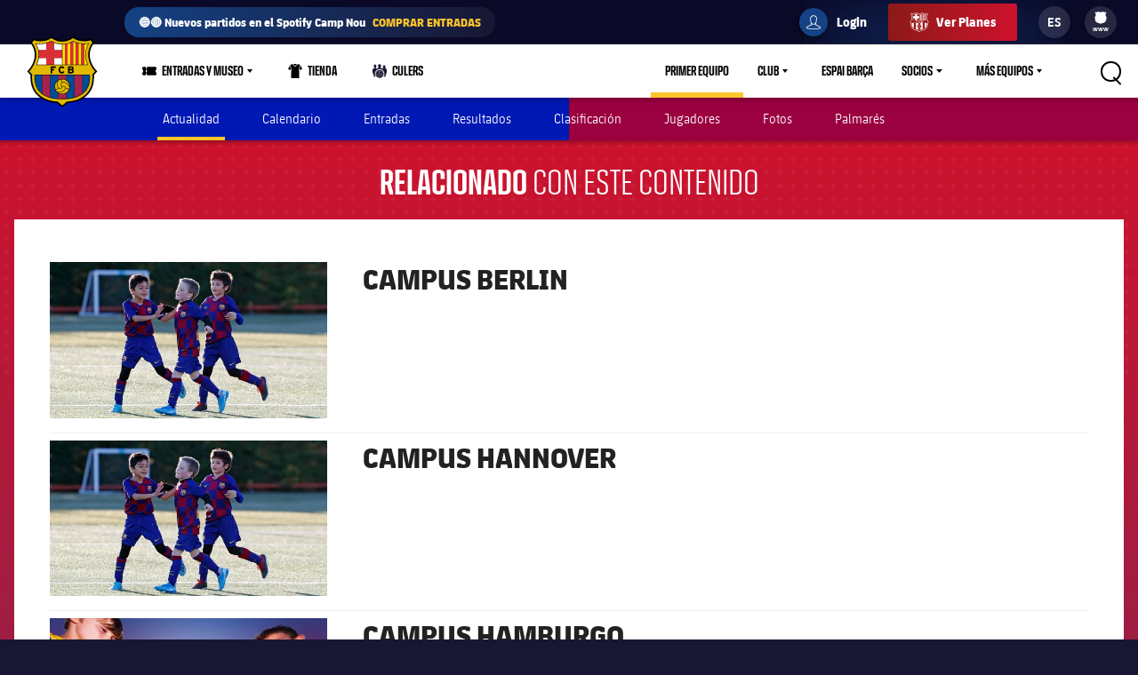

--- FILE ---
content_type: text/html;charset=utf-8
request_url: https://www.fcbarcelona.es/es/futbol/primer-equipo/noticias/3700766/el-memory-del-mallorca-barca
body_size: 41207
content:
<!DOCTYPE html>

<html lang="es">
<head>
    

    <meta name="twitter:title" content="Página oficial del FC Barcelona - Barça | FCBarcelona.es | FC Barcelona"/>
<meta property="og:type" content="website"/>
<meta name="description" content="Visit for all the latest news, photos, and updates on FC Barcelona!"/>
<meta name="twitter:site" content="@FCB"/>
<meta name="twitter:description" content="Últimas noticias del Barça, consulta del calendario, entradas, información de lesiones, información de jugadores, vídeos, estadísticas de partido y highlights, clasificación, tienda del club y más"/>
<meta name="twitter:card" content="summary_large_image"/>
<meta name="twitter:image" content="https://www.fcbarcelona.com/resources/v3.4.5-7905/i/elements/fcb-share.png"/>
<meta property="og:title" content="Página oficial del FC Barcelona - Barça | FCBarcelona.es | FC Barcelona"/>
<meta property="og:image" content="https://www.fcbarcelona.com/resources/v3.4.5-7905/i/elements/fcb-share.png"/>
<link rel="canonical" href="https://www.fcbarcelona.es/es/futbol/primer-equipo/noticias/3700766/el-memory-del-mallorca-barca"/>
<title>Official Website of FC Barcelona</title>
<meta property="og:description" content="Últimas noticias del Barça, consulta del calendario, entradas, información de lesiones, información de jugadores, vídeos, estadísticas de partido y highlights, clasificación, tienda del club y más"/>

	<meta charset="UTF-8">
	<meta http-equiv="X-UA-Compatible" content="IE=edge,chrome=1">
    <meta name="mobile-web-app-capable" content="yes">
    <meta name="apple-mobile-web-app-capable" content="yes">
    <meta name="application-name" content="Barça">
    <meta name="apple-mobile-web-app-title" content="Barça">
    <meta name="theme-color" content="#FFFFFF">
    <meta name="msapplication-navbutton-color" content="#FFFFFF">
    <meta name="apple-mobile-web-app-status-bar-style" content="black-translucent">
    <meta name="msapplication-starturl" content="/">
    <meta name="viewport" content="width=device-width, initial-scale=1, shrink-to-fit=no">
    <link rel="manifest" href="/resources/v3.4.5-7905/manifest.json">

    <!-- Set resource version variable on window -->
    <script>
        window.RESOURCE_VERSION = 'v3.4.5-7905';
        console.info( `%c Version: ${ window.RESOURCE_VERSION } `, "background-color: #cd122d; color: #ffffff;" );
    </script>
    <script>window.VIDEO_PERSONALISATION_ENABLED = 'true'</script>
    <script>window.SALESFORCE_SSO = 'true'</script>
    <script>window.OTT_REQUEST = 'web'</script>
    <script>window.FLOW_ID_FREE_VIDEO_MODAL_REGISTER = 'register'</script>
    <script>window.FLOW_ID_FREE_VIDEO_MODAL_LOGIN = 'login'</script>
    <script>window.FLOW_ID_PREMIUM_VIDEO_MODAL_SUBSCRIBE = 'culerspremium'</script>
    <script>window.FLOW_ID_PREMIUM_VIDEO_MODAL_LOGIN = 'login'</script>
    <script>window.TICKET_URL = 'https://frmforms.fcbarcelona.com/entradas-futbol-reg-'</script>
    <script>window.ICONS = 'https://fcbarcelona-static-files.s3.us-east-1.amazonaws.com/icons'</script>
    <script>window.CHECKOUT = 'https://checkout.fcbarcelona.com/c/pay/cs_live_b1JkmH0v2acHDsITwWkhA6SeGfH1aU97x6yEkl8RFXCXPmiPg6PBCI3c3x#fid1d2BpamRhQ2prcSc%[base64]%2FcXdwYHgl'</script>

    <link rel="icon" sizes="192x192" type="image/png" href="/resources/v3.4.5-7905/i/icons/android-icon-192x192.png">

	<link rel="apple-touch-icon-precomposed" sizes="57x57" href="/resources/v3.4.5-7905/i/icons/apple-touch-icon-57x57.png" />
	<link rel="apple-touch-icon-precomposed" sizes="60x60" href="/resources/v3.4.5-7905/i/icons/apple-touch-icon-60x60.png" />
	<link rel="apple-touch-icon-precomposed" sizes="72x72" href="/resources/v3.4.5-7905/i/icons/apple-touch-icon-72x72.png" />
	<link rel="apple-touch-icon-precomposed" sizes="76x76" href="/resources/v3.4.5-7905/i/icons/apple-touch-icon-76x76.png" />
	<link rel="apple-touch-icon-precomposed" sizes="114x114" href="/resources/v3.4.5-7905/i/icons/apple-touch-icon-114x114.png" />
	<link rel="apple-touch-icon-precomposed" sizes="120x120" href="/resources/v3.4.5-7905/i/icons/apple-touch-icon-120x120.png" />
	<link rel="apple-touch-icon-precomposed" sizes="144x144" href="/resources/v3.4.5-7905/i/icons/apple-touch-icon-144x144.png" />
	<link rel="apple-touch-icon-precomposed" sizes="152x152" href="/resources/v3.4.5-7905/i/icons/apple-touch-icon-152x152.png" />

	<link rel="icon" type="image/png" href="/resources/v3.4.5-7905/i/favicon/favicon-196x196.png" sizes="196x196" />

	<link rel="icon" type="image/png" href="/resources/v3.4.5-7905/i/favicon/favicon-16x16.png" sizes="16x16" />
	<link rel="icon" type="image/png" href="/resources/v3.4.5-7905/i/favicon/favicon-32x32.png" sizes="32x32" />
	<link rel="icon" type="image/png" href="/resources/v3.4.5-7905/i/favicon/favicon-96x96.png" sizes="96x96" />
	<link rel="icon" type="image/png" href="/resources/v3.4.5-7905/i/favicon/favicon-128x128.png" sizes="128x128" />
	<link rel="shortcut icon" href="/resources/v3.4.5-7905/i/favicon/favicon.ico" />

	


	

<link rel="preload" href="/resources/v3.4.5-7905/fonts/FC_BARCELONA-Regular.woff2" as="font" crossorigin>
<link rel="preload" href="/resources/v3.4.5-7905/fonts/FC_BARCELONA-Bold.woff2" as="font" crossorigin>
<link rel="preload" href="/resources/v3.4.5-7905/fonts/FC_BARCELONA-Semibold.woff2" as="font" crossorigin>
<link rel="preload" href="/resources/v3.4.5-7905/fonts/FC_BARCELONA-Light.woff2" as="font" crossorigin>
<link rel="preload" href="/resources/v3.4.5-7905/fonts/FC_BARCELONA-Extrabold.woff2" as="font" crossorigin>
<link rel="preload" href="/resources/v3.4.5-7905/fonts/FC_BARCELONACONDENSEDPRO-Regular.woff2" as="font" crossorigin>
<link rel="preload" href="/resources/v3.4.5-7905/fonts/FC_BARCELONACONDENSEDPRO-Bold.woff2" as="font" crossorigin>
<link rel="preload" href="/resources/v3.4.5-7905/fonts/FC_BARCELONACONDENSEDPRO-Semibold.woff2" as="font" crossorigin>
<link rel="preload" href="/resources/v3.4.5-7905/fonts/FC_BARCELONACONDENSEDPRO-Light.woff2" as="font" crossorigin>
<link rel="preload" href="/resources/v3.4.5-7905/fonts/FC_BARCELONACONDENSEDPRO-condensed-Extrabold.woff2" as="font" crossorigin>

<style>

@font-face {
    font-family: fcb-bold;
    src: url('/resources/v3.4.5-7905/fonts/FC_BARCELONA-Bold.eot');
    src: url('/resources/v3.4.5-7905/fonts/FC_BARCELONA-Bold.woff2') format('woff2'), url('/resources/v3.4.5-7905/fonts/FC_BARCELONA-Bold.woff') format('woff'), url('/resources/v3.4.5-7905/fonts/FC_BARCELONA-Bold.ttf') format('truetype'), url('/resources/v3.4.5-7905/fonts/FC_BARCELONA-Bold.svg') format('svg');
    font-weight: normal;
    font-style: normal;
}

@font-face {
    font-family: fcb-extra-bold;
    src: url('/resources/v3.4.5-7905/fonts/FC_BARCELONA-Extrabold.eot');
    src: url('/resources/v3.4.5-7905/fonts/FC_BARCELONA-Extrabold.woff2') format('woff2'), url('/resources/v3.4.5-7905/fonts/FC_BARCELONA-Extrabold.woff') format('woff'), url('/resources/v3.4.5-7905/fonts/FC_BARCELONA-Extrabold.ttf') format('truetype'), url('/resources/v3.4.5-7905/fonts/FC_BARCELONA-Extrabold.svg') format('svg');
    font-weight: normal;
    font-style: normal;
}

@font-face {
    font-family: fcb-light;
    src: url('/resources/v3.4.5-7905/fonts/FC_BARCELONA-Light.eot');
    src: url('/resources/v3.4.5-7905/fonts/FC_BARCELONA-Light.woff2') format('woff2'), url('/resources/v3.4.5-7905/fonts/FC_BARCELONA-Light.woff') format('woff'), url('/resources/v3.4.5-7905/fonts/FC_BARCELONA-Light.ttf') format('truetype'), url('/resources/v3.4.5-7905/fonts/FC_BARCELONA-Light.svg') format('svg');
    font-weight: normal;
    font-style: normal;
}

@font-face {
    font-family: fcb-semi-bold;
    src: url('/resources/v3.4.5-7905/fonts/FC_BARCELONA-Semibold.eot');
    src: url('/resources/v3.4.5-7905/fonts/FC_BARCELONA-Semibold.woff2') format('woff2'), url('/resources/v3.4.5-7905/fonts/FC_BARCELONA-Semibold.woff') format('woff'), url('/resources/v3.4.5-7905/fonts/FC_BARCELONA-Semibold.ttf') format('truetype'), url('/resources/v3.4.5-7905/fonts/FC_BARCELONA-Semibold.svg') format('svg');
    font-weight: normal;
    font-style: normal;
}

@font-face {
    font-family: fcb-regular;
    src: url('/resources/v3.4.5-7905/fonts/FC_BARCELONA-Regular.eot');
    src: url('/resources/v3.4.5-7905/fonts/FC_BARCELONA-Regular.woff2') format('woff2'), url('/resources/v3.4.5-7905/fonts/FC_BARCELONA-Regular.woff') format('woff'), url('/resources/v3.4.5-7905/fonts/FC_BARCELONA-Regular.ttf') format('truetype'), url('/resources/v3.4.5-7905/fonts/FC_BARCELONA-Regular.svg') format('svg');
    font-weight: normal;
    font-style: normal;
}

@font-face {
    font-family: fcb-condensed-bold;
    src: url('/resources/v3.4.5-7905/fonts/FC_BARCELONACONDENSEDPRO-Bold.eot');
    src: url('/resources/v3.4.5-7905/fonts/FC_BARCELONACONDENSEDPRO-Bold.woff2') format('woff2'), url('/resources/v3.4.5-7905/fonts/FC_BARCELONACONDENSEDPRO-Bold.woff') format('woff'), url('/resources/v3.4.5-7905/fonts/FC_BARCELONACONDENSEDPRO-Bold.ttf') format('truetype'), url('/resources/v3.4.5-7905/fonts/FC_BARCELONACONDENSEDPRO-Bold.svg') format('svg');
    font-weight: normal;
    font-style: normal;
}

@font-face {
    font-family: fcb-condensed-extra-bold;
    src: url('/resources/v3.4.5-7905/fonts/FC_BARCELONACONDENSEDPRO-Extrabold.eot');
    src: url('/resources/v3.4.5-7905/fonts/FC_BARCELONACONDENSEDPRO-Extrabold.woff2') format('woff2'), url('/resources/v3.4.5-7905/fonts/FC_BARCELONACONDENSEDPRO-Extrabold.woff') format('woff'), url('/resources/v3.4.5-7905/fonts/FC_BARCELONACONDENSEDPRO-Extrabold.ttf') format('truetype'), url('/resources/v3.4.5-7905/fonts/FC_BARCELONACONDENSEDPRO-Extrabold.svg') format('svg');
    font-weight: normal;
    font-style: normal;
}

@font-face {
    font-family: fcb-condensed-light;
    src: url('/resources/v3.4.5-7905/fonts/FC_BARCELONACONDENSEDPRO-Light.eot');
    src: url('/resources/v3.4.5-7905/fonts/FC_BARCELONACONDENSEDPRO-Light.woff2') format('woff2'), url('/resources/v3.4.5-7905/fonts/FC_BARCELONACONDENSEDPRO-Light.woff') format('woff'), url('/resources/v3.4.5-7905/fonts/FC_BARCELONACONDENSEDPRO-Light.ttf') format('truetype'), url('/resources/v3.4.5-7905/fonts/FC_BARCELONACONDENSEDPRO-Light.svg') format('svg');
    font-weight: normal;
    font-style: normal;
}

@font-face {
    font-family: fcb-condensed-semi-bold;
    src: url('/resources/v3.4.5-7905/fonts/FC_BARCELONACONDENSEDPRO-Semibold.eot');
    src: url('/resources/v3.4.5-7905/fonts/FC_BARCELONACONDENSEDPRO-Semibold.woff2') format('woff2'), url('/resources/v3.4.5-7905/fonts/FC_BARCELONACONDENSEDPRO-Semibold.woff') format('woff'), url('/resources/v3.4.5-7905/fonts/FC_BARCELONACONDENSEDPRO-Semibold.ttf') format('truetype'), url('/resources/v3.4.5-7905/fonts/FC_BARCELONACONDENSEDPRO-Semibold.svg') format('svg');
    font-weight: normal;
    font-style: normal;
}

@font-face {
    font-family: fcb-condensed-regular;
    src: url('/resources/v3.4.5-7905/fonts/FC_BARCELONACONDENSEDPRO-Regular.eot');
    src: url('/resources/v3.4.5-7905/fonts/FC_BARCELONACONDENSEDPRO-Regular.woff2') format('woff2'), url('/resources/v3.4.5-7905/fonts/FC_BARCELONACONDENSEDPRO-Regular.woff') format('woff'), url('/resources/v3.4.5-7905/fonts/FC_BARCELONACONDENSEDPRO-Regular.ttf') format('truetype'), url('/resources/v3.4.5-7905/fonts/FC_BARCELONACONDENSEDPRO-Regular.svg') format('svg');
    font-weight: normal;
    font-style: normal;
}
</style>

	

<link rel="stylesheet" href="/resources/v3.4.5-7905/styles/screen.min.css" />
<div class="simple-embed js-simple-embed">
	<style> 
html {opacity: 1!important;}
[data-menu-origin-type="Barça Teams"] .mega-dropdown__column:last-child, [data-menu-origin-type="Més equips"] .mega-dropdown__column:last-child, [data-menu-origin-type="Más equipos"] .mega-dropdown__column:last-child  {border-left: .1rem solid #29283d;}
/*.js-middle-navigation-menu-item:nth-child(4) {display: none!important;}*/
.content-popup, .modal {z-index: 100;}
.fromhome {color: #154284;background: #FFCA00;padding: 0 8px;border-radius: 4px;margin-left: 6px;font-size: 1.2rem;font-style: italic;text-decoration: none;} 
span.fromhome:hover {text-decoration: none;} 
@media (max-width: 840px){
    .fromhome {color: #D31138;background: #fff;}    
}
</style>

</div>

<div class="simple-embed js-simple-embed">
	<style>
    [data-menu-origin-type="Tienda"]{display: none;}
</style>
</div>

<div class="simple-embed js-simple-embed">
	<style>
  .footer-sponsors__sponsor--ambilight svg,
  .marketing-partners__logo--ambilight
  {background:url(https://www.fcbarcelona.com/fcbarcelona/photo/2023/05/25/8121b111-9451-4c2e-a380-876bb0085c66/logo-ambilight.svg
) no-repeat center;background-size:contain;}
  .marketing-partners__logo--ambilight {width:11rem;}
  @media (max-width:1025px) {
    .footer-sponsors__sponsor--ambilight {width:20%;}
    .marketing-partners__logo--ambilight {width:11rem;}
  }
  @media (max-width:640px) {
    .footer-sponsors__sponsor--ambilight {width:27%;}
    .marketing-partners__logo--ambilight {width:8rem;}
  }
</style>
</div>

<div class="simple-embed js-simple-embed">
	<style>
	.middle-navigation__item--active .middle-navigation__icon-arrow {display:none;}
</style>
</div>

<div class="simple-embed js-simple-embed">
	<!-- Right padding to left-side menu icons -->
<style>
	@media (min-width: 840px) {
		.middle-navigation--left .middle-navigation__icon--right {
			margin-right: .6rem;
			min-width: 1.6rem;
		}
	}
</style>
</div>


    











<script type="application/ld+json">
    {
        "@context": "http://schema.org",
        "@type": "Organization",
        "name": "FC Barcelona",
        "logo": "https://www.fcbarcelona.es/resources/v3.4.5-7905/i/elements/fcb-meta-logo.png",
        "url" : "https://www.fcbarcelona.es",
        "sameAs": [
            "https://www.facebook.com/fcbarcelona",
            "https://twitter.com/FCBarcelona_es",
            "http://instagram.com/fcbarcelona",
            "https://www.youtube.com/fcbarcelona",
            "https://plus.google.com/116151548242653888082/posts",
            "https://www.linkedin.com/company-beta/37347/",
            "https://www.pinterest.es/fcbarcelona/"
        ],
        "address": {
            "@type": "PostalAddress",
            "addressLocality": "Barcelona, España",
            "postalCode": "08028",
            "streetAddress": "C. d'Aristides Maillol, 12"
        }
    }
</script>








    
    
<script src="//translations.platform.pulselive.com/fcbarcelona/es.js" charset="UTF-8"></script><script>
    window['gtag_enable_tcf_support'] = true;
</script>
<script>
    // eslint-disable-next-line no-unused-vars
    var ANALYTICS_HELPER = (function( ) {

        var teamTypeTranslations = {
            'barca-b': 'Barca B',
            'womens-football': 'Femeni',
            'womens': 'Femeni',
            'women': 'Femeni',
            'femeni-a': 'Femeni',
            'femenino-a': 'Femeni',
            'football-feminin': 'Femeni',
            'fc-barcelona-u19a': 'Juvenil A',
            'fc-barcelona-u19b': 'Juvenil B',
            'juvenil-a': 'Juvenil A',
            'juvenil-b': 'Juvenil B',
            'primer-equip': 'Primer equip',
            'primer-equipo': 'Primer equip',
            'first-team': 'Primer equip',
            'formatiu-femeni': 'Formatiu',
            'formativo-femenino': 'Formatiu',
            'formatiu-masculi': 'Formatiu',
            'formativo-masculino': 'Formatiu',
            'barca-youth': 'Formatiu'
        };

        var sportTranslations = {
            'basketball': 'Basquet',
            'handball': 'Handbol',
            'futsal': 'Futsal',
            'roller-hockey': 'Hoquei patins',
            'football': 'Futbol'
        };

        var TABLET_BREAKPOINT = 840;
        var PHABLET_BREAKPOINT = 640;
        var ONE_SECOND_IN_MS = 1000;
        var ONE_MINUTE_IN_SECS = 60;
        var ONE_HOUR_IN_MINS = 60;
        var ONE_DAY_IN_HOURS = 24;
        var COOKIE_AUTH_NAME = 'fcb-sso-identity';
        var COOKIE_UUID_NAME = 'fcb-sso-uuid';
        var COOKIE_LOGIN_NAME = 'fcb-sso-login';
        var COOKIE_ENTITLEMENTS_NAME = 'fcb-sso-entitlements';
        var WEBVEW_COOKIE_NAME = 'webviewCookie';

        var USER_TYPE = {
            NOT_LOGGED_IN: 'general',
            REGISTERED: 'fan',
            SUBSCRIBED: 'subscriptor' 
        };

        var SUBSCRIPTION_TYPE = {
            FREE: 'barca tv free',
            PREMIUM: 'premium'
        };

        window.eventListToTracking = [];
        window.eventListSent = [];

        var fireAnalyticsOnElement = function( evt, callback ) {
            if ( evt.which === CONSTANTS.KEY_CODES.ENTER || evt.type === 'click' ) {
                var type = evt.currentTarget.getAttribute( 'data-analytics-type' );
                var section = evt.currentTarget.getAttribute( 'data-analytics-section' );
                var event = evt.currentTarget.getAttribute( 'data-analytics-event' );

                eventosDTM( type, section, event );
            }
        };

        var addEventListeners = function ( elements ) {
            var typesToUse = [ 'click', 'keypress' ];

            /*
             * Allows us to call this method dynamically. For _ rendered HTML, pass in the newly created elements to check
             * whether any listeners need adding. Example is in article-modal.js
             */
            if ( typeof elements === 'undefined' ) {
                elements = document.querySelectorAll( '[data-analytics="true"]' );
            }

            // if analytics have already been initialized, don't do it twice
            var els = [].slice.call(elements).filter( function( el ) {
                return el.getAttribute( 'data-analytics-initialised' ) !== 'true';
            } );

            for ( var i = 0; i < els.length; i++ ) {
                (function () {
                    for ( var j = 0; j < typesToUse.length; j++ ) {
                        els[ i ].addEventListener( typesToUse[ j ], fireAnalyticsOnElement );
                        els[ i ].setAttribute( 'data-analytics-initialised', 'true' );
                    }
                })();
            }
        };

        var eventosDTM = function( type, section, event ) {
    		if ( typeof _satellite === 'undefined' ) {
    			return console.warn('Unable to fire analytics event, analytics disabled.');
    		}

    		_satellite.setVar({ catFCB: type, actFCB: section, labelFCB: event});
    		_satellite.track('scEvent');
        };        
        
        var eventosDTMstoriesMultiple = function( eventCategory, eventAction, eventLabel, seccio, format, storyName, storyTile ) {
            if ( typeof _satellite === 'undefined' ) {
                return console.warn('Unable to fire analytics event, analytics disabled.');
            }

            var objEvento = {
                key : Date.now().toString() + (Math.floor(Math.random() * 9999999999) + 1).toString(),
                catFCB: eventCategory,
                actFCB: eventAction,
                labelFCB: eventLabel,
                sectionFCB: seccio,
                sTypeFCB: format,
                sNameFCB: storyName,
                sTileFCB: storyTile 
           };
            window.eventListToTracking.push(objEvento);
           _satellite.track('scEventListStories');
        };

        var eventosDTMmultiple = function( type, section, event ) {
            if ( typeof _satellite === 'undefined' ) {
                return console.warn('Unable to fire analytics event, analytics disabled.');
            }

            var objEvento = {
                key : Date.now().toString() + (Math.floor(Math.random() * 9999999999) + 1).toString(),
                catFCB: type,
                actFCB: section,
                labelFCB: event
            };
            window.eventListToTracking.push(objEvento);
            _satellite.track('scEventList');
        };

        var eventosDTMstories = function( eventCategory, eventAction, eventLabel, seccio, format, storyName, storyTile ) {
            if ( typeof _satellite === 'undefined' ) {
                return console.warn('Unable to fire analytics event, analytics disabled.');
            }

          _satellite.setVar({
                catFCB: eventCategory,
                actFCB: eventAction,
                labelFCB: eventLabel,
                sectionFCB: seccio,
                sTypeFCB: format,
                sNameFCB: storyName,
                sTileFCB: storyTile
            });
           _satellite.track('scEventStories');
       }

        var generateDataLayer = function ( analyticsModel ) {
            var contingut = {
                acces: 'general'
            }
            if ( analyticsModel.seccio ) {
                contingut.seccio = analyticsModel.seccio;
            };
            if ( analyticsModel.subseccio ) {
                contingut.subseccio = analyticsModel.subseccio;
            };
            return _mergeObjects( generateDefaultLayer( analyticsModel ), {
                contingut: contingut
            } );
        };

        var generateNewsDataLayer = function ( analyticsModel, isModal ) {
            var tags = _getTags(analyticsModel.tags);
            var newsDataLayer = _mergeObjects(generateDefaultLayer(analyticsModel), {
                contingut: {
                    seccio: _getSection('news', tags),
                    subseccio: _getSubSection(tags || ''),
                    format: 'noticia',
                    etiqueta: tags,
                    tempsLectura: _getReadingTime(analyticsModel.duration),
                    autor: analyticsModel.author || '',
                    dataPublicacio: _getPublishDate(analyticsModel.publishFrom),
                    destacat: analyticsModel.isFeatured || false,
                    diesDesdePublicacio: _getDaysSincePublishDate(analyticsModel.publishFrom),
                    videoPerNoticia: _getNumberOfVideosOnArticle( isModal ),
                    multimedia: _getMultimediaTypes( isModal ),
                    titol: analyticsModel.titol,
                }
            });

            var matchReference = _getMatchReference(analyticsModel.references);

            if ( matchReference ) {
                newsDataLayer.nomEvent = matchReference;
            }

            return newsDataLayer;
        };

        var generateGalleryDataLayer = function ( analyticsModel ) {
            var tags = _getTags(analyticsModel.tags);
            var galleryDataLayer = _mergeObjects(generateDefaultLayer(analyticsModel), {
                contingut: {
                    seccio: _getSection('photo-galleries', tags),
                    subseccio: _getSubSection(tags),
                    format: 'galeria'
                }
            });

            var matchReference = _getMatchReference(analyticsModel.references);

            if ( matchReference ) {
                galleryDataLayer.nomEvent = matchReference;
            }

            return galleryDataLayer;
        };

    	var generateBaseVideoDataLayer = function ( analyticsModel ) {
    		return _mergeObjects(generateDefaultLayer(analyticsModel), {
               contingut: {
                   seccio: _getSection('video')
               },
               video: {}
           });
    	};

        var generateDefaultLayer = function ( analyticsModel ) {
            var pageName = analyticsModel.pageName || window.location.href;

            var usuariVars = typeof fcbDL !== 'undefined' && Object.prototype.toString.call( fcbDL.usuari ) === '[object Object]' ? fcbDL.usuari : {};

            var userUUID = getCookie( COOKIE_UUID_NAME );
            var userLogin = getCookie( COOKIE_LOGIN_NAME );

            var model = {
                usuari: _mergeObjects( usuariVars, {
                    tipusUsuari: getUserType()
                } ),
                contingut: {
                    idioma: _getLanguage( analyticsModel.language ),
                    canal: getDeviceType(),
                    URL: window.location.href,
                    pageName: pageName,
                    error404: 'FALSE',
                    error500: 'FALSE',
                },
                ecommerce: {
                    plataforma: 'pulse',
                }
            }

            if ( analyticsModel.seccio ) {
                model.contingut.seccio = analyticsModel.seccio;
            }
            if ( analyticsModel.subseccio ) {
                model.contingut.subseccio = analyticsModel.subseccio;
            }

            if ( userUUID ) {
                var idUsuari = 'barcafans-' + userUUID;
                model.usuari.idUsuari = idUsuari;
            }

            return model;
        };

        var contentHasTag = function( tags, tagName ) {

            if ( !tags ) return false;

            return tags.some( function( tag ) {
                return tag.label === tagName;
            } );
        };

    	var generateCheckoutDataLayer = function ( analyticsModel ) {
        	if ( !analyticsModel.userEmail ) {
        	    return;
        	}

            var pageNameSplit = analyticsModel.pageName.split( '?' ) || window.location.href.split( '?' );
            var coupon = analyticsModel.couponId !== null ? 'eVar27=' + analyticsModel.couponId + '|' : '';
            var checkoutDataLayer = _mergeObjects(generateDefaultLayer(analyticsModel), {
                usuari: {
                    tipusUsuari: 'subscriptor',
                    tipusSubscripcio: 'premium',
                    email: analyticsModel.userEmail
                },
                contingut: {
                    pageName: pageNameSplit[0],
                    URL: analyticsModel.pageName || window.location.href,
                    categoriaSite: 'Checkout-Premium',
                    idioma: analyticsModel.language ? analyticsModel.language.toUpperCase() : 'EN',
                    canal: 'desktop',
                    error404: 'FALSE',
                    error500: 'FALSE'
                },
                ecommerce: {
                    plataforma: 'stripe',
                    preuOriginal: analyticsModel.originalPrice,
                    metodoPago: analyticsModel.paymentMethod,
                    producto:  [ 'culers;PMAnnual;1;' + analyticsModel.originalPrice + ';;' + coupon + 'evar115=false' ],
                    tpvType: 'stripe',
                    transactionId: analyticsModel.transactionId
                }
            });

            return checkoutDataLayer;
    	};

        var generateVideoDataLayer = function ( analyticsModel ) {
            var tags = _getTags(analyticsModel.tags);
            var unknown = 'No informat';
            var videoDataLayer = _mergeObjects(generateDefaultLayer(analyticsModel), {
                contingut: {
                    seccio: _getSection('video'),
                    subseccio: _getVideoSubsection( analyticsModel.tags ),
                    etiqueta: tags,
                    acces: _getEntitlement( analyticsModel.tags )
                }
            });

            videoDataLayer.video = {
                name: analyticsModel.title,
                id: analyticsModel.id,
                audio: unknown,
                duracio: contentHasTag( analyticsModel.tags, 'content-type-video--live' ) ? 'live' : analyticsModel.duration || unknown,
                streaming: contentHasTag( analyticsModel.tags, 'content-type-video--live' ) ? 'live' : 'on demand',
                playerQuality: unknown,
                dataEvent: new Date().toDateString() || unknown,
                dataPublicacio: _getPublishDate(analyticsModel.publishFrom) || unknown,
                diesDesdePublicacio: contentHasTag( analyticsModel.tags, 'content-type-video--live' ) ? 'zero' : _getDaysSincePublishDate(analyticsModel.publishFrom) || unknown,
                relacionat: analyticsModel.viaRelatedContent + '' || 'false',
                competicio: _getCompetitionId(analyticsModel.references),
                categoria: _getTags(analyticsModel.tags),
                suscripcio: getVideoEntitlement( analyticsModel.tags ),
                temporada: unknown
            }

            return videoDataLayer;
        };

        var getVideoEntitlement = function( tags = [] ) {
            var returnTagLabel = 'obert';
            for ( var i = 0; i < tags.length; i++ ) {
                var tag = tags[ i ];

                if ( !tag.label ) {
                    continue;
                }

                if ( tag.label === 'entitlement-type-premium' ) {
                    return 'paid';
                } else if ( tag.label === 'entitlement-type-barca-fans' ) {
                    returnTagLabel = 'registre';
                }
            }

            return returnTagLabel;
        };

        var getParam = function ( name ) {

            name = name.replace(/[\[]/, '\\\[').replace(/[\]]/, '\\\]');
            var regexS = '[\\?&]' + name + '=([^&#]*)';
            var regex = new RegExp(regexS);
            var results = regex.exec(window.location.search);
            if ( results === null ) {
                return '';
            }
            return decodeURIComponent(results[ 1 ].replace(/\+/g, ' '));
        }

        var getDeviceType = function () {

            var webviewCookie = getCookie( WEBVEW_COOKIE_NAME );

            if (getParam('canal') === 'web-view' || getParam('webview') === 'true' || webviewCookie) {
                return 'app-webview';
            } else if (getParam('canal') === 'MainApp') {
                return 'Main App';
            } else if (getParam('canal') === 'app-socis') {
                return 'Socis App';
            } else if ( window.innerWidth <= TABLET_BREAKPOINT && window.innerWidth >= PHABLET_BREAKPOINT ) {
                return 'tablet';
            } else if ( window.innerWidth <= PHABLET_BREAKPOINT ) {
                return 'mobile';
            } else {
                return 'desktop';
            }
        };

        var getDobDetails = function getDobDetails( dobString ) {
            if ( dobString ) {
                var birthDate = new Date( dobString );
                var birthYear = birthDate.getFullYear();
                if ( !isNaN( birthYear ) ) {
                    var ONE_YEAR = 3.154e+10;
                    return {
                        birthYear,
                        age: Math.floor( ( Date.now() - birthDate.getTime() ) / ONE_YEAR )
                    };
                }
            }
        };

        var getCookie = function( name ) {
            var reg = new RegExp(name + "=([^;]+)");
            var value = reg.exec(document.cookie);
            return (value != null) ? unescape(value[1]) : null;
        }

        var getUserType = function () {
            if ( getCookie( COOKIE_AUTH_NAME ) ) {
                var entitlementsCookie = getCookie( COOKIE_ENTITLEMENTS_NAME );
                if ( entitlementsCookie && entitlementsCookie !== 'false' ) {
                    return USER_TYPE.SUBSCRIBED;
                }
                return USER_TYPE.REGISTERED;
            }
            return USER_TYPE.NOT_LOGGED_IN;
        }

        var _getDaysSincePublishDate = function ( publishFrom ) {
            var publishDate = publishFrom || 0;

            return Math.floor((new Date() - new Date(publishDate)) / (ONE_SECOND_IN_MS * ONE_MINUTE_IN_SECS * ONE_HOUR_IN_MINS * ONE_DAY_IN_HOURS));
        };

        var _getEntitlement = function ( tags ) {
            if (contentHasTag( tags, 'entitlement-type-barca-fans' )) {
                return 'registre';
            } else if (contentHasTag( tags, 'entitlement-type-premium' )) {
                return 'paid';
            }

            return 'general';
        };

        var _getLanguage = function ( language ) {
            var lang = language || 'en';
            return lang === 'ja' ? 'JP' : lang.toUpperCase();
        };

        var _getCompetitionId = function ( references ) {
            var refs = references || [];

            var competititionId = refs.find(function (reference) {
                var type = reference.contentReference ? reference.contentReference.contentType : reference.type;
                return type === 'FOOTBALL_COMPETITION';
            });

            if ( competititionId ) {
                return competititionId.contentReference ? competititionId.contentReference.reference : competititionId.id;
            }

            return 'No informat';
        };

        var _getMatchReference = function ( references ) {
            var refs = references || [];
            var matchReference = refs.find(function (reference) {
                return reference.contentReference === 'FOOTBALL_FIXTURE';
            });

            if ( matchReference ) {
                return matchReference.reference;
            }

            return null;
        };

        var _getNumberOfVideosOnArticle = function ( isModal ) {
            var articleCls = isModal ? '.article-modal' : '.article';
            var numberOfVideos = document.querySelectorAll(articleCls + ' [data-widget="video-player-embeddable"]').length;
            return numberOfVideos === 0 ? 'zero' : numberOfVideos;
        };

        var _getMultimediaTypes = function ( isModal ) {
            var articleCls = isModal ? '.article-modal' : '.article';
            var hasVideos = document.querySelector(articleCls + ' [data-widget="video-player-embeddable"]') !== null;
            var hasPhotos = document.querySelector(articleCls + ' .embeddable-photo') !== null;
            var multimedia = hasVideos ? 'videos' : '';
            if ( hasPhotos && hasVideos ) {
                return 'fotos | videos';
            }

            return hasPhotos ? 'fotos' : multimedia;
        };

        var _getPublishDate = function ( publishFrom ) {
            return new Date(publishFrom || 0).toDateString();
        };

        var _getReadingTime = function ( duration ) {
            return Math.floor((duration || 0) / ONE_MINUTE_IN_SECS);
        };

        var _getSection = function ( type, tagString ) {
            if ( type === 'video' ) {
                return "barca tv";
            } else if ( window.coreFCBDL && coreFCBDL.contingut.seccio ) {
                return coreFCBDL.contingut.seccio;
            } else if ( tagString ) {
                return _getCategoryByTag( tagString, sportTranslations );
            }
        };

        var _getSubSection = function ( tagString ) {
            return _getCategoryByTag( tagString, teamTypeTranslations );
        };

        var _getCategoryByTag = function ( tagString, tagGroup ) {
            var tags = tagString.split( '|' );
            for ( var i = 0; i < tags.length; i++ ) {
                var category = tags[ i ].replace( 'content-category-', '' );
                if ( tagGroup[ category ] ) {
                    return tagGroup[ category ];
                }
            }
        };

        var _getTags = function ( tagsArray ) {
            var tags = tagsArray || [];

            if ( tags.length === 1 ) {
                return tags[ 0 ].label;
            }

            return tags.map(function ( tag ) {
                return tag.label;
            }).join('|').trim();
        };

        var _getTagCategories = function ( tagsArray ) {

            if ( !tagsArray || tagsArray.length === 0 ) {
                return '';
            }

            var tagCategories = [];

            for ( var i = 0; i < tagsArray.length; i++ ) {
                if ( tagsArray[ i ].label.indexOf('content-category') !== -1 ) {
                    tagCategories.push(tagsArray[ i ].label);
                }
            }

            return tagCategories.join('|');
        };

        var _getVideoSubsection = function( tagsArray ) {

            if ( !tagsArray || tagsArray.length === 0 ) {
                return '';
            }

            var subsectionPrefix = 'ott-subsection-';
            for ( var i = 0; i < tagsArray.length; i++ ) {
                if ( tagsArray[ i ].label.indexOf( subsectionPrefix ) === 0 ) {
                    return tagsArray[ i ].label.replace( subsectionPrefix, '' );
                }
            }
            return '';
        };

        var _mergeObjects = function ( baseObject, roofObject ) {
            var baseKeys = Object.keys(baseObject);
            if ( _isPlainObject( baseObject ) && _isPlainObject( roofObject ) ) {
                for ( var i = 0; i < baseKeys.length; i++ ) {
                    var key = baseKeys[ i ];

                    if ( !roofObject.hasOwnProperty(key) ) {
                        roofObject[ key ] = baseObject[ key ];
                    } else {
                        roofObject[ key ] = _mergeObjects( baseObject[ key ], roofObject[ key ] );
                    }
                }
            }

            return roofObject;
        };

        var _isPlainObject = function (obj) {
            return Object.prototype.toString.call(obj) === '[object Object]';
        };

        var _tagsContains = function ( tags, tagsToMatch ) {
            for ( var i = 0; i < tagsToMatch.length; i++ ) {

                if ( tags.includes(tagsToMatch[ i ]) ) {
                    return true;
                }
            }

            return false;
        };

        return {
            addEventListeners: addEventListeners,
            fireAnalyticsOnElement: fireAnalyticsOnElement,
            eventosDTM: eventosDTM,
            eventosDTMmultiple: eventosDTMmultiple,
            eventosDTMstories: eventosDTMstories,
            eventosDTMstoriesMultiple: eventosDTMstoriesMultiple,
            generateDataLayer: generateDataLayer,
            generateBaseVideoDataLayer: generateBaseVideoDataLayer,
            generateSportDataLayer: generateDefaultLayer,
            generateNewsDataLayer: generateNewsDataLayer,
            generateGalleryDataLayer: generateGalleryDataLayer,
            generateCheckoutDataLayer: generateCheckoutDataLayer,
            generateVideoDataLayer: generateVideoDataLayer,
            generateDefaultLayer: generateDefaultLayer,
            getDeviceType: getDeviceType,
            getDobDetails: getDobDetails,
            getUserType: getUserType,
            CONSTANTS: {
                USER_TYPE: USER_TYPE,
                SUBSCRIPTION_TYPE: SUBSCRIPTION_TYPE
            }
        };

    })();
</script>

<!-- Adobe Tag Manager -->
<script>
    //prehiding snippet for Adobe Target with asynchronous Launch deployment
    (function(g,b,d,f){var ci=b.cookie.indexOf("CookieConsent");if(ci>-1){if(b.cookie.slice(ci).split(";")[0].indexOf("statistics:true")>-1){(function(a,c,d){if(a){var e=b.createElement("style");e.id=c;e.innerHTML=d;a.appendChild(e);}})(b.getElementsByTagName("head")[0],"at-body-style",d);setTimeout(function(){var a=b.getElementsByTagName("head")[0];if(a){var c=b.getElementById("at-body-style");c&&a.removeChild(c);}},f);}}})(window,document,"body {opacity: 0 !important}",3e3);

    var adobeScript = document.createElement('script');
    adobeScript.type = 'text/javascript';
    adobeScript.async = true;
    adobeScript.src = "//assets.adobedtm.com/launch-EN34cf030df5534d6395af8319e4d4561c.min.js";
    document.getElementsByTagName('head')[0].appendChild( adobeScript );

    var sectionOverride, subsectionOverride;
    if( document.head && document.head.querySelector ) {
        var sectionTag = document.head.querySelector( 'meta[name="analytics:section"]' );
        if ( sectionTag && sectionTag.getAttribute( 'content' ) ) {
            sectionOverride = sectionTag.getAttribute( 'content' );
        }
        sectionTag = document.head.querySelector( 'meta[name="analytics:subsection"]' );
        if ( sectionTag && sectionTag.getAttribute( 'content' ) ) {
            subsectionOverride = sectionTag.getAttribute( 'content' );
        }
    }

    try {
        fcbDL = ANALYTICS_HELPER.generateSportDataLayer( {
            language: "es",
            seccio: sectionOverride || "Futbol",
            subseccio: subsectionOverride || "Primer equip"
        } );
    } catch (err) {
        fcbDL = ANALYTICS_HELPER.generateDefaultLayer( {
            language: 'es',
            seccio: sectionOverride,
            subseccio: subsectionOverride
        } );
        console.warn('Unable to create fcbDL object', err);
    }

    window.coreFCBDL = fcbDL;

    // Adds user's unique ID to the end of an href so they can be tracked across Barca properties
    setTimeout( function() {

        var barcaDomains = [
            "dev-fcb-en.pulselive.com",
            "test-fcb-en.pulselive.com",
            "fcbarcelona.com",
            "fcbarcelona.cat",
            "fcbarcelona.es",
            "fcbarcelona.fr",
            "fcbarcelona.jp",
            "fcbarcelona.cn",
            "fcbarcelona.co.it",
            "fcbarcelona.co.de",
            "barcainnovationhub.com"
        ];
        var visitor = Visitor.getInstance("7BEDF655569E15537F000101@AdobeOrg", {
          trackingServer: "smetrics.fcbarcelona.com",
          trackingServerSecure: "smetrics.fcbarcelona.com",
          marketingCloudServer: "smetrics.fcbarcelona.com",
          marketingCloudServerSecure: "smetrics.fcbarcelona.com"
        });
        barcaDomains.forEach(function(domain) {
          var domainRegex = RegExp(domain);
          if (!domainRegex.test(location.hostname)) {
            hrefSelector = '[href*="' + domain + '"]';
            document.querySelectorAll(hrefSelector).forEach(function(href) {
              href.addEventListener('mousedown', function(event) {
                var destinationURLWithVisitorIDs = visitor.appendVisitorIDsTo(event.currentTarget.href)
                event.currentTarget.href = destinationURLWithVisitorIDs.replace(/MCAID%3D.*%7CMCORGID/, 'MCAID%3D%7CMCORGID');
              });
            });
          }
        });
    }, 1000);
</script>




<script>

    if ( typeof ANALYTICS_HELPER !== 'undefined' ) {

            var section = 'Primer equip';

        var dataLayerObject = {
            'idioma': "es",
            'canal': ANALYTICS_HELPER.getDeviceType(),
            'seccio': section
        };

        dataLayer = [dataLayerObject];
    }

</script>

<script>
    window.FOOTBALL_CONFIG = {};
    FOOTBALL_CONFIG.ALLOWED_COMPETITIONS = ['EU_CL','ES_PL','ES_SC','ES_JG','ES_CR','IG_CF','WO_CL','ES_PF','ES_CRA','ES_SF','IG_FW','WO_CC','EU_UC'];
    FOOTBALL_CONFIG.KNOCKOUT_COMPETITIONS = ['EU_CL','ES_SC','ES_CR','EU_SC','IG_CL','ES_JG','ES_CT','WO_CL','ES_CRA','ES_SF','EU_UC'];
    FOOTBALL_CONFIG.MATCHES_FILTER_COMPSEASONS = [501,492,490,424,491,488,461,467,513,507,473,499,520,583,556,589,724,712,828,792,776,830];
    FOOTBALL_CONFIG.PLAYER_STATS_COMPETITIONS = [2,21,23,24,25,29,3];
    FOOTBALL_CONFIG.PLAYER_STATS_COMPSEASONS = [828,792,830,829,850];
    FOOTBALL_CONFIG.IGNORED_COMPSEASONS = [270,203];
    FOOTBALL_CONFIG.CURRENT_SEASON_LABEL = "2025/2026";
    FOOTBALL_CONFIG.HOME_TEAM_IDS = [49,1890];
</script>


<div class="check-out" data-widget="checkout" data-script="fcb_sso" data-cta-class="js-premium-cta" data-product-id="Culers_Premium-80c2e15"></div>
<script id="storyteller-script" type="text/javascript" data-src="https://storyteller.azureedge.net/javascript-sdk/10.3.5/dist/storyteller.min.js" src="https://content.usestoryteller.com/javascript-sdk/10.3.5/dist/storyteller.min.js"></script>

    
<!-- Google Tag Manager -->
<script>
    (function(w,d,s,l,i){w[l]=w[l]||[];w[l].push({'gtm.start':
    new Date().getTime(),event:'gtm.js'});var f=d.getElementsByTagName(s)[0],
    j=d.createElement(s),dl=l!='dataLayer'?'&l='+l:'';j.async=true;j.src=
    'https://www.googletagmanager.com/gtm.js?id='+i+dl;f.parentNode.insertBefore(j,f);
    })(window,document,'script','dataLayer','GTM-TR7BQW');
</script>
<!-- End Google Tag Manager -->

    

    <!-- Service Worker Registration -->
    <script type="text/javascript">
        "serviceWorker" in navigator && window.addEventListener( "load" , function() {
            navigator.serviceWorker.register("/sw.js?resourcesPath=v3.4.5-7905")
            .then(
                function( e ) {
                    console.log("ServiceWorker successfully registered with scope: ",e.scope)
                },
                function( e ){
                    console.error( "ServiceWorker registration failed: ", e )
                }
            )
        });
    </script>
    
    <style>
        .mdc-breakdown,
        .mdc-leaderboard,
        .mdc-scroll-to-leaderboard {
            display: none;
        }
    
    
        .article-modal {
            z-index: 60;
        }

        .branding-bar {
            background: linear-gradient(270deg, #9b0041 0, #9b0041 48%, #0018b4 52%, #0018b4) !important;
        }
        
        .secondary-navigation-mobile__icon.secondary-navigation-mobile__icon--nextmatch.icon {
            width: 3.6rem;
        }

        @media (max-width: 640px) {
            
            .filters-mobile {
                z-index: 70;
            }
        
            .filters__container {
                z-index: 80;
            }
            
            .modal--article-open.modal-fade .filters__container {
                z-index: 60;
            }
        }
        
        @media (max-width: 840px) {
            .mobile-quick-nav__item {
                font-size: 2.1rem;
            }
        }
        
            .navigation-fixed-container--hide-secondary .navigation:after {        
            background: linear-gradient(90deg, #0018b4 50%, #9b0041 0) !important;
            
        }
        
        
    </style>

    
</head>
<body class="fcb-site">

	<!-- used on desktop -->

<div class="navigation-fixed-container  js-navigation-fixed-container mobile-message" data-script="fcb_navigation" data-widget="navigation">
    <div id="mobile-nav" class="main-mobile-navigation js-premium-check">
        <div class="main-mobile-navigation__mobile-message js-mobile-message">
            

    <div class="top-slim-message-container"
        data-widget="nav-message"
        data-script="fcb_navigation">
        <a href="https://www.fcbarcelona.es/es/entradas/futbol?int=WB_25-26_K11-13&btm_source=WebBarca&btm_medium=NativeRibbon&btm_campaign=FUTMASC-SINGLEGAMETICKETS_ES_TKT_FUT_WW"
            class="top-slim-message top-slim-message--link is-mobile js-message "
            data-analytics="true"
            data-analytics-type="missatge-alerta"
            data-analytics-section="click"
            data-analytics-event="🔵🔴 Nuevos partidos en el Spotify Camp Nou"
            data-hide-on-click="false"
            data-entitlement-type="free"
            data-promo-id="fcb-nav-message-4064340"
             >
        🔵🔴 Nuevos partidos en el Spotify Camp Nou
            <span class="top-slim-message__link-text">COMPRAR ENTRADAS</span>
        </a>
    </div>

        </div>
        <div class="main-mobile-navigation__fixed-section js-fixed-container">
            <div class="main-mobile-navigation__mobile-logo-menu-container">
                <a href="/es/" class="main-mobile-navigation__mobile-logo-container" title="Visita FCBarcelona.es">
                    <div class="main-mobile-navigation__mobile-logo">
                        
<svg class="icon "><use xmlns:xlink="http://www.w3.org/1999/xlink" xlink:href="/resources/v3.4.5-7905/i/svg-output/icn.svg#fc-barcelona"></use></svg>
<span class="visually-hidden">label.aria.barcelonabadge</span>


                    </div>
                </a>
                
<div class="user-options" data-widget="user-options">

    <button class="user-options__mobile-cta-open js-mobile-cta-open"
        data-analytics="true" 
        data-analytics-type="top-men" 
        data-analytics-section="go-to-login"
        data-analytics-event="culers">
	<svg class="icon " >
		<use xmlns:xlink="http://www.w3.org/1999/xlink" xlink:href="/resources/v3.4.5-7905/i/svg-output/icn.svg#user"></use>
	</svg>
    <span class="visually-hidden">user</span>
        Culers
        <span class="visually-hidden">label.aria.culers</span>
    </button>

    <div class="user-options__membership-icon u-hide-tablet" >
        <a href="/es/culers" 
            class="user-options__upgrade"
            data-analytics="true"
            data-analytics-type="top-menu"
            data-analytics-section="upgrade-to-premium"
            data-analytics-event="barcatv"
            data-flow-id-subscribe="culerspremium">
            Hazte PREMIUM
        </a>
    <img class="user-options__svg-icon user-options__svg-icon--premium" src="/resources/v3.4.5-7905/i/svg-files/account/culers-premium.svg" alt="">
        <span class="visually-hidden">Culers</span>
    </div>

    <button class="user-options__account js-account" role="button">
        <div class="user-options__account-avatar-container js-account js-account-avatar-container u-hide"
            data-analytics="true" 
            data-analytics-type="top-men" 
            data-analytics-section="go-to-private-area"
            data-analytics-event="my-account">
            <div class="user-options__account-avatar js-account-avatar"></div>
        </div>
        <span class="user-options__name-holder user-options__name-holder--premium js-account">
            <span class="user-options__account-text user-options__account-text--desktop js-account-text-desktop"></span>
            <span class="user-options__account-text user-options__account-text--mobile js-account-text-mobile"></span>
            <span class="user-options__upgrade u-show-tablet">Hazte PREMIUM</span>
        </span>
        <span class="user-options__name-holder user-options__name-holder--upgrade js-barca-videos-subscribe"
            data-analytics="true"
            data-analytics-type="top-menu"
            data-analytics-section="upgrade-to-premium"
            data-analytics-event="barcatv"
            data-flow-id-subscribe="culerspremium">
            <span class="user-options__account-text user-options__account-text--desktop js-account-text-desktop"></span>
            <span class="user-options__account-text user-options__account-text--mobile js-account-text-mobile"></span>
            <span class="user-options__upgrade u-show-tablet">Hazte PREMIUM</span>
        </span>
	</button>

    <div class="user-options__buttons-wrapper">
        <div class="user-options__button-container user-options__button-container--login">
            <button class="user-options__button js-login"
                data-analytics="true" 
                data-analytics-type="login" 
                data-analytics-section="login-boto" 
                data-analytics-event="header"
                data-flow-id-login="login"
            >
                <span class="user-options__user-icon">
	<svg class="icon " >
		<use xmlns:xlink="http://www.w3.org/1999/xlink" xlink:href="/resources/v3.4.5-7905/i/svg-output/icn.svg#user"></use>
	</svg>
    <span class="visually-hidden">user</span>
                </span>
                <span class="visually-hidden">label.aria.culers</span>
                Login
            </button>
        </div>
        <div class="user-options__button-container user-options__button-container--register">
            <button class="user-options__button js-register"
                data-analytics="true" 
                data-analytics-type="register" 
                data-analytics-section="register-boto" 
                data-analytics-event="header"
                data-flow-id-register="register"
            >
	<svg class="icon user-options__barca-icon" >
		<use xmlns:xlink="http://www.w3.org/1999/xlink" xlink:href="/resources/v3.4.5-7905/i/svg-output/icn.svg#barca-monochrome"></use>
	</svg>
    <span class="visually-hidden">barca-monochrome</span>
                Regístrate como Culer
            </button>
            <button class="user-options__mobile-cta-close js-mobile-cta-close" aria-label="Cerrar">
	<svg class="icon " >
		<use xmlns:xlink="http://www.w3.org/1999/xlink" xlink:href="/resources/v3.4.5-7905/i/svg-output/icn.svg#close"></use>
	</svg>
    <span class="visually-hidden">close</span>
                <span class="visually-hidden">Cerca</span>
            </button>
        </div>
	</div>
    
</div>

                
    <div class="mobile-burger-menu  js-burger-menu">
        <div class="burger-menu">
            <div class="burger-menu__icon burger-menu__icon--top"></div>
            <div class="burger-menu__icon burger-menu__icon--middle"></div>
            <div class="burger-menu__icon burger-menu__icon--bottom"></div>
        </div>
        <span class="mobile-burger-menu__title">Menu</span>
    </div>

                <span class="main-mobile-navigation__glow"></span>
            </div>
            <div class="main-mobile-navigation__quick-nav">
                
    <nav class="secondary-navigation-mobile" data-widget="secondary-nav-mobile" data-script="fcb_navigation" aria-label="label.secondarynavigation">
    <div class="secondary-navigation-mobile__item  js-tab">
        <a class="secondary-navigation-mobile__link" href="https://store.fcbarcelona.com/es/?ext=OCM_418&utm_source=WebBarca&utm_medium=Menu&utm_campaign=MenuWebBarca_ORG_BLM_HOME_OCM_webBarca_TXT_WW_ES" rel="noopener" target="_blank">
                <div class="secondary-navigation-mobile__icon-container">
                    <div class="secondary-navigation-mobile__icon secondary-navigation-mobile__icon--uniform icon"
                         style="background-image:url(https://fcbarcelona-static-files.s3.us-east-1.amazonaws.com/mobile-slider/uniform.svg)"></div>
                    <span class="visually-hidden">uniform</span>
                </div>
            <div class="secondary-navigation-mobile__title">
                Tienda
                    <svg class="secondary-navigation-mobile__icon secondary-navigation-mobile__icon--external icon"><use xmlns:xlink="http://www.w3.org/1999/xlink" xlink:href="/resources/v3.4.5-7905/i/svg-output/icn.svg#external"></use></svg>
                    <span class="visually-hidden">label.aria.external</span>
            </div>
        </a>
    </div>
    <div class="secondary-navigation-mobile__item isActive js-tab">
        <a class="secondary-navigation-mobile__link" href="/es/entradas/cosas-para-hacer-en-barcelona?int=WB_&btm_source=WebBarca&btm_medium=MainMenu&btm_campaign=TSE_ES_TKT_ALL_WW" >
                <div class="secondary-navigation-mobile__icon-container">
                    <div class="secondary-navigation-mobile__icon secondary-navigation-mobile__icon--ticket-full icon"
                         style="background-image:url(https://fcbarcelona-static-files.s3.us-east-1.amazonaws.com/mobile-slider/ticket-full.svg)"></div>
                    <span class="visually-hidden">ticket-full</span>
                </div>
            <div class="secondary-navigation-mobile__title">
                Entradas y Museo
            </div>
        </a>
    </div>
    <div class="secondary-navigation-mobile__item  js-tab">
        <a class="secondary-navigation-mobile__link" href="/es/entradas/empresas?int=WB_24-25_K020-93&btm_source=WebBarca&btm_medium=MainMenu&btm_campaign=barcabusiness_ES_TKT_B2B_WW" >
                <div class="secondary-navigation-mobile__icon-container">
                    <div class="secondary-navigation-mobile__icon secondary-navigation-mobile__icon--ticket-vip icon"
                         style="background-image:url(https://fcbarcelona-static-files.s3.us-east-1.amazonaws.com/mobile-slider/ticket-vip.svg)"></div>
                    <span class="visually-hidden">ticket-vip</span>
                </div>
            <div class="secondary-navigation-mobile__title">
                BARÇA BUSINESS
            </div>
        </a>
    </div>
    <div class="secondary-navigation-mobile__item  js-tab">
        <a class="secondary-navigation-mobile__link" href="/es/culers?int=WB_&btm_source=WebBarca&btm_medium=MainMenu&btm_campaign=LPCulers_ES_DIG_CULERS_WW" >
                <div class="secondary-navigation-mobile__icon-container">
                    <div class="secondary-navigation-mobile__icon secondary-navigation-mobile__icon--culers-ball icon"
                         style="background-image:url(https://fcbarcelona-static-files.s3.us-east-1.amazonaws.com/mobile-slider/culers-ball.svg)"></div>
                    <span class="visually-hidden">culers-ball</span>
                </div>
            <div class="secondary-navigation-mobile__title">
                Culers
            </div>
        </a>
    </div>
    </nav>

            </div>
        </div>
    </div>
    <div id="nav" class="navigation js-nav-main">
        <div class="navigation__core js-nav-core">
            
            <div class="navigation__primary">
                <div class="navigation__top u-hide-tablet">
                    
<nav class="top-slim-nav js-premium-check" aria-label="label.slimnavigation">
    <div class="top-slim-nav__message u-hide-tablet">
        

    <div class="top-slim-message-container"
        data-widget="nav-message"
        data-script="fcb_navigation">
        <a href="https://www.fcbarcelona.es/es/entradas/futbol?int=WB_25-26_K11-13&btm_source=WebBarca&btm_medium=NativeRibbon&btm_campaign=FUTMASC-SINGLEGAMETICKETS_ES_TKT_FUT_WW"
            class="top-slim-message top-slim-message--link  js-message "
            data-analytics="true"
            data-analytics-type="missatge-alerta"
            data-analytics-section="click"
            data-analytics-event="🔵🔴 Nuevos partidos en el Spotify Camp Nou"
            data-hide-on-click="false"
            data-entitlement-type="free"
            data-promo-id="fcb-nav-message-3063099"
             >
        🔵🔴 Nuevos partidos en el Spotify Camp Nou
            <span class="top-slim-message__link-text">COMPRAR ENTRADAS</span>
        </a>
    </div>

    </div>
    <div class="top-slim-nav__right-hand-row">
        <div class="top-slim-nav__user-actions">
            
<div class="user-options" data-widget="user-options">

    <button class="user-options__mobile-cta-open js-mobile-cta-open"
        data-analytics="true" 
        data-analytics-type="top-men" 
        data-analytics-section="go-to-login"
        data-analytics-event="culers">
	<svg class="icon " >
		<use xmlns:xlink="http://www.w3.org/1999/xlink" xlink:href="/resources/v3.4.5-7905/i/svg-output/icn.svg#user"></use>
	</svg>
    <span class="visually-hidden">user</span>
        Culers
        <span class="visually-hidden">label.aria.culers</span>
    </button>

    <div class="user-options__membership-icon u-hide-tablet" >
        <a href="/es/culers" 
            class="user-options__upgrade"
            data-analytics="true"
            data-analytics-type="top-menu"
            data-analytics-section="upgrade-to-premium"
            data-analytics-event="barcatv"
            data-flow-id-subscribe="culerspremium">
            Hazte PREMIUM
        </a>
    <img class="user-options__svg-icon user-options__svg-icon--premium" src="/resources/v3.4.5-7905/i/svg-files/account/culers-premium.svg" alt="">
        <span class="visually-hidden">Culers</span>
    </div>

    <button class="user-options__account js-account" role="button">
        <div class="user-options__account-avatar-container js-account js-account-avatar-container u-hide"
            data-analytics="true" 
            data-analytics-type="top-men" 
            data-analytics-section="go-to-private-area"
            data-analytics-event="my-account">
            <div class="user-options__account-avatar js-account-avatar"></div>
        </div>
        <span class="user-options__name-holder user-options__name-holder--premium js-account">
            <span class="user-options__account-text user-options__account-text--desktop js-account-text-desktop"></span>
            <span class="user-options__account-text user-options__account-text--mobile js-account-text-mobile"></span>
            <span class="user-options__upgrade u-show-tablet">Hazte PREMIUM</span>
        </span>
        <span class="user-options__name-holder user-options__name-holder--upgrade js-barca-videos-subscribe"
            data-analytics="true"
            data-analytics-type="top-menu"
            data-analytics-section="upgrade-to-premium"
            data-analytics-event="barcatv"
            data-flow-id-subscribe="culerspremium">
            <span class="user-options__account-text user-options__account-text--desktop js-account-text-desktop"></span>
            <span class="user-options__account-text user-options__account-text--mobile js-account-text-mobile"></span>
            <span class="user-options__upgrade u-show-tablet">Hazte PREMIUM</span>
        </span>
	</button>

    <div class="user-options__buttons-wrapper">
        <div class="user-options__button-container user-options__button-container--login">
            <button class="user-options__button js-login"
                data-analytics="true" 
                data-analytics-type="login" 
                data-analytics-section="login-boto" 
                data-analytics-event="header"
                data-flow-id-login="login"
            >
                <span class="user-options__user-icon">
	<svg class="icon " >
		<use xmlns:xlink="http://www.w3.org/1999/xlink" xlink:href="/resources/v3.4.5-7905/i/svg-output/icn.svg#user"></use>
	</svg>
    <span class="visually-hidden">user</span>
                </span>
                <span class="visually-hidden">label.aria.culers</span>
                Login
            </button>
        </div>
        <div class="user-options__button-container user-options__button-container--register">
            <button class="user-options__button js-register"
                data-analytics="true" 
                data-analytics-type="register" 
                data-analytics-section="register-boto" 
                data-analytics-event="header"
                data-flow-id-register="register_only"
            >
	<svg class="icon user-options__barca-icon" >
		<use xmlns:xlink="http://www.w3.org/1999/xlink" xlink:href="/resources/v3.4.5-7905/i/svg-output/icn.svg#barca-monochrome"></use>
	</svg>
    <span class="visually-hidden">barca-monochrome</span>
                Regístrate como Culer
            </button>
            <button class="user-options__mobile-cta-close js-mobile-cta-close" aria-label="Cerrar">
	<svg class="icon " >
		<use xmlns:xlink="http://www.w3.org/1999/xlink" xlink:href="/resources/v3.4.5-7905/i/svg-output/icn.svg#close"></use>
	</svg>
    <span class="visually-hidden">close</span>
                <span class="visually-hidden">Cerca</span>
            </button>
        </div>
	</div>
    
</div>

    <div class="language-switcher" data-widget="language-switcher" tabindex="0" aria-label="label.languageswitcher">
    <div class="language-switcher__active-language js-language-active">
        <div class="language-switcher__text">
            <div class="langauge-switcher__name">ES</div>
        </div>
    </div>
        <ul class="language-switcher__dropdown js-language-dropdown">
            <li class='language-switcher__heading js-no-keyboard-focus'>Escoge tu idioma<div class="language-switcher__close-container mobile-close js-language-switcher-close"><svg class="language-switcher__mobile-close icon"><use xmlns:xlink="http://www.w3.org/1999/xlink" xlink:href="/resources/v3.4.5-7905/i/svg-output/icn.svg#close"></use></svg>
            <span class="visually-hidden">Cerca</span>
            </div></li>
            <li class="language-switcher__item no-focus " data-href="https://www.fcbarcelona.com/en/"  data-language-code="en" tabindex="-1" data-analytics="true" data-analytics-type="top-menu" data-analytics-section="language" data-analytics-event="en">
                <a href="https://www.fcbarcelona.com/en/" hreflang="en" class="language-switcher__item-link js-language-link" aria-label="Elige tu idioma en">
    <div class="language-switcher__text">
        <div class="langauge-switcher__name">English</div>
    </div>
                </a>
            </li>
            <li class="language-switcher__item no-focus " data-href="https://www.fcbarcelona.cat/ca/"  data-language-code="ca" tabindex="-1" data-analytics="true" data-analytics-type="top-menu" data-analytics-section="language" data-analytics-event="ca">
                <a href="https://www.fcbarcelona.cat/ca/" hreflang="ca" class="language-switcher__item-link js-language-link" aria-label="Elige tu idioma ca">
    <div class="language-switcher__text">
        <div class="langauge-switcher__name">Català</div>
    </div>
                </a>
            </li>
            <li class="language-switcher__item no-focus language-switcher__item--active" data-language-code="es" tabindex="-1" data-analytics="true" data-analytics-type="top-menu" data-analytics-section="language" data-analytics-event="es">
                <a href="https://www.fcbarcelona.es/es/" hreflang="es" class="language-switcher__item-link js-language-link" aria-label="Elige tu idioma es">
    <div class="language-switcher__text">
        <div class="langauge-switcher__name">Castellano</div>
            <div class="language-switcher__viewing">Visualizando</div>
    </div>
                </a>
            </li>
            <li class="language-switcher__item no-focus " data-href="https://www.fcbarcelona.fr/fr/"  data-language-code="fr" tabindex="-1" data-analytics="true" data-analytics-type="top-menu" data-analytics-section="language" data-analytics-event="fr">
                <a href="https://www.fcbarcelona.fr/fr/" hreflang="fr" class="language-switcher__item-link js-language-link" aria-label="Elige tu idioma fr">
    <div class="language-switcher__text">
        <div class="langauge-switcher__name">Français</div>
    </div>
                </a>
            </li>
            <li class="language-switcher__item no-focus " data-href="https://www.fcbarcelona.jp/ja/"  data-language-code="ja" tabindex="-1" data-analytics="true" data-analytics-type="top-menu" data-analytics-section="language" data-analytics-event="ja">
                <a href="https://www.fcbarcelona.jp/ja/" hreflang="ja" class="language-switcher__item-link js-language-link" aria-label="Elige tu idioma ja">
    <div class="language-switcher__text">
        <div class="langauge-switcher__name">日本語</div>
    </div>
                </a>
            </li>
            <li class="language-switcher__item no-focus " data-href="http://www.fcbarcelona.cn/"   tabindex="-1" data-analytics="true" data-analytics-type="top-menu" data-analytics-section="language" >
                <a href="http://www.fcbarcelona.cn/" hreflang="" class="language-switcher__item-link js-language-link" aria-label="Elige tu idioma ">
    <div class="language-switcher__text">
        <div class="langauge-switcher__name">中文</div>
    </div>
                </a>
            </li>
        </ul>
    </div>



    <div class="js-current-page-translations" data-url-ja='/ja/football/first-team/news3700766/el-memory-del-mallorca-barca' data-url-en='/en/football/first-team/news3700766/el-memory-del-mallorca-barca' data-url-fr='/fr/football/equipe-premiere/actualites/3700766/el-memory-del-mallorca-barca' data-url-ca='/ca/futbol/primer-equip/noticies/3700766/el-memory-del-mallorca-barca' data-url-es='/es/futbol/primer-equipo/noticias/3700766/el-memory-del-mallorca-barca'></div>

        </div>
        <div class="top-slim-nav__fcb-sites-nav">
            
    <nav class="fcbsites" data-script="fcb_navigation" data-widget="fcb-navigation" aria-label="label.navigation">
        <div class="fcbsites__button" tabindex="0" aria-haspopup="true" role="menu">
            <div class="fcbsites__icon-container" role="menuitem">
	<svg class="icon fcbsites__icon" >
		<use xmlns:xlink="http://www.w3.org/1999/xlink" xlink:href="/resources/v3.4.5-7905/i/svg-output/icn.svg#filled-badge"></use>
	</svg>
    <span class="visually-hidden">filled-badge</span>
                <span class="visually-hidden">label.aria.bellblockcolour</span>
                <div class="fcbsites__close fcbsites__close--left"></div>
                <div class="fcbsites__close fcbsites__close--right"></div>
            </div>
            <span class="fcbsites__badge-txt">www<span>
        </div>

        <div class="fcbsites__panel">
            <ul class="fcbsites__dropdown js-fcb-sites-dropdown" role="group" aria-expanded="false" data-observe="fcb-sites">
    <li class="fcbsites__item fcbsites-promo-item " role="menuitem">
        <a href="https://barcaacademy.fcbarcelona.es/es/?btm_source=WebBarca&btm_medium=BarcaSites&btm_campaign=BarcaAcademy_ORG_DIG_WEB_WebBarca_TXT_WW_ES" class="fcbsites-promo-item__link" tabindex="-1" target="_blank" rel="noopener" data-analytics="true" data-analytics-type="top-menu" data-analytics-section="fcb-sites" data-analytics-event="Barça Escola">
            <div class="fcbsites-promo-item__image">
                <picture class="promo__image">
                    <source srcset="https://www.fcbarcelona.com/photo-resources/fcbarcelona/photo/2018/10/18/e3ef7fb0-9cc7-4d10-a6cc-3340a97e70bf/icon_cub.png?width=56&height=56, https://www.fcbarcelona.com/photo-resources/fcbarcelona/photo/2018/10/18/e3ef7fb0-9cc7-4d10-a6cc-3340a97e70bf/icon_cub.png?width=112&height=112 2x">
                    <img src="https://www.fcbarcelona.com/photo-resources/fcbarcelona/photo/2018/10/18/e3ef7fb0-9cc7-4d10-a6cc-3340a97e70bf/icon_cub.png?width=56&height=56" alt="Barça Escola" />
                </picture>
            </div>
            <div class="fcbsites-promo-item__content">
                <div class="fcbsites-promo-item__heading">Barça Escola</div>
                <div class="fcbsites-promo-item__summary">El modelo de escuela del FC Barcelona dirigida a niños y niñas.</div>
            </div>
        </a>
    </li>
    <li class="fcbsites__item fcbsites-promo-item " role="menuitem">
        <a href="https://fundacion.fcbarcelona.es/inicio?ext=OCM_872&utm_source=WebBarca&utm_medium=BarcaSites&utm_campaign=Fundacio_ORG_DIG_WEB_TXT_WW_ES&utm_term=BarcaSitesFundacio" class="fcbsites-promo-item__link" tabindex="-1" target="_blank" rel="noopener" data-analytics="true" data-analytics-type="top-menu" data-analytics-section="fcb-sites" data-analytics-event="Barça Fundació">
            <div class="fcbsites-promo-item__image">
                <picture class="promo__image">
                    <source srcset="https://www.fcbarcelona.com/photo-resources/fcbarcelona/photo/2018/10/18/e3ef7fb0-9cc7-4d10-a6cc-3340a97e70bf/icon_cub.png?width=56&height=56, https://www.fcbarcelona.com/photo-resources/fcbarcelona/photo/2018/10/18/e3ef7fb0-9cc7-4d10-a6cc-3340a97e70bf/icon_cub.png?width=112&height=112 2x">
                    <img src="https://www.fcbarcelona.com/photo-resources/fcbarcelona/photo/2018/10/18/e3ef7fb0-9cc7-4d10-a6cc-3340a97e70bf/icon_cub.png?width=56&height=56" alt="Barça Fundació" />
                </picture>
            </div>
            <div class="fcbsites-promo-item__content">
                <div class="fcbsites-promo-item__heading">Barça Fundació</div>
                <div class="fcbsites-promo-item__summary">Web oficial de la Barça Foundation</div>
            </div>
        </a>
    </li>
    <li class="fcbsites__item fcbsites-promo-item " role="menuitem">
        <a href="https://barcainnovationhub.fcbarcelona.com/es/?btm_source=WebBarca&btm_medium=BarcaSites&btm_campaign=Bihub_ORG_DIG_WEB_WebBarca_TXT_WW_ES" class="fcbsites-promo-item__link" tabindex="-1" target="_blank" rel="noopener" data-analytics="true" data-analytics-type="top-menu" data-analytics-section="fcb-sites" data-analytics-event="Barça Innovation Hub">
            <div class="fcbsites-promo-item__image">
                <picture class="promo__image">
                    <source srcset="https://www.fcbarcelona.com/photo-resources/fcbarcelona/photo/2018/10/18/e3ef7fb0-9cc7-4d10-a6cc-3340a97e70bf/icon_cub.png?width=56&height=56, https://www.fcbarcelona.com/photo-resources/fcbarcelona/photo/2018/10/18/e3ef7fb0-9cc7-4d10-a6cc-3340a97e70bf/icon_cub.png?width=112&height=112 2x">
                    <img src="https://www.fcbarcelona.com/photo-resources/fcbarcelona/photo/2018/10/18/e3ef7fb0-9cc7-4d10-a6cc-3340a97e70bf/icon_cub.png?width=56&height=56" alt="Barça Innovation Hub" />
                </picture>
            </div>
            <div class="fcbsites-promo-item__content">
                <div class="fcbsites-promo-item__heading">Barça Innovation Hub</div>
                <div class="fcbsites-promo-item__summary">Barça Innovation Hub. El centro del conocimiento y la innovación deportiva.</div>
            </div>
        </a>
    </li>
    <li class="fcbsites__item fcbsites-promo-item " role="menuitem">
        <a href="https://barcamobile.com/es" class="fcbsites-promo-item__link" tabindex="-1" target="_blank" rel="noopener" data-analytics="true" data-analytics-type="top-menu" data-analytics-section="fcb-sites" data-analytics-event="Barça Mobile">
            <div class="fcbsites-promo-item__image">
                <picture class="promo__image">
                    <source srcset="https://www.fcbarcelona.com/photo-resources/fcbarcelona/photo/2018/10/18/e3ef7fb0-9cc7-4d10-a6cc-3340a97e70bf/icon_cub.png?width=56&height=56, https://www.fcbarcelona.com/photo-resources/fcbarcelona/photo/2018/10/18/e3ef7fb0-9cc7-4d10-a6cc-3340a97e70bf/icon_cub.png?width=112&height=112 2x">
                    <img src="https://www.fcbarcelona.com/photo-resources/fcbarcelona/photo/2018/10/18/e3ef7fb0-9cc7-4d10-a6cc-3340a97e70bf/icon_cub.png?width=56&height=56" alt="Barça Mobile" />
                </picture>
            </div>
            <div class="fcbsites-promo-item__content">
                <div class="fcbsites-promo-item__heading">Barça Mobile</div>
                <div class="fcbsites-promo-item__summary">La operadora de telefonia móvil virtual del FC Barcelona</div>
            </div>
        </a>
    </li>
    <li class="fcbsites__item fcbsites-promo-item " role="menuitem">
        <a href="https://espaibarca.fcbarcelona.com/es/?btm_source=WebBarca&btm_medium=BarcaSites&btm_campaign=EspaiBarca_ORG_DIG_WEB_WebBarca_TXT_WW_ES" class="fcbsites-promo-item__link" tabindex="-1" target="_blank" rel="noopener" data-analytics="true" data-analytics-type="top-menu" data-analytics-section="fcb-sites" data-analytics-event="Espai Barça">
            <div class="fcbsites-promo-item__image">
                <picture class="promo__image">
                    <source srcset="https://www.fcbarcelona.com/photo-resources/fcbarcelona/photo/2018/10/18/e3ef7fb0-9cc7-4d10-a6cc-3340a97e70bf/icon_cub.png?width=56&height=56, https://www.fcbarcelona.com/photo-resources/fcbarcelona/photo/2018/10/18/e3ef7fb0-9cc7-4d10-a6cc-3340a97e70bf/icon_cub.png?width=112&height=112 2x">
                    <img src="https://www.fcbarcelona.com/photo-resources/fcbarcelona/photo/2018/10/18/e3ef7fb0-9cc7-4d10-a6cc-3340a97e70bf/icon_cub.png?width=56&height=56" alt="Espai Barça" />
                </picture>
            </div>
            <div class="fcbsites-promo-item__content">
                <div class="fcbsites-promo-item__heading">Espai Barça</div>
                <div class="fcbsites-promo-item__summary">El espacio de deportes y entretenimiento más grande e innovador</div>
            </div>
        </a>
    </li>
    <li class="fcbsites__item fcbsites-promo-item " role="menuitem">
        <a href="https://one.fcbarcelona.com/es?int=WB_23-24_A129-91&btm_source=WebBarca&btm_medium=BarcaSites&btm_campaign=BarcaOneLaunch_ES_DIG_OTT_WW" class="fcbsites-promo-item__link" tabindex="-1" target="_blank" rel="noopener" data-analytics="true" data-analytics-type="top-menu" data-analytics-section="fcb-sites" data-analytics-event="Barça One">
            <div class="fcbsites-promo-item__image">
                <picture class="promo__image">
                    <source srcset="https://www.fcbarcelona.com/photo-resources/fcbarcelona/photo/2018/10/18/e3ef7fb0-9cc7-4d10-a6cc-3340a97e70bf/icon_cub.png?width=56&height=56, https://www.fcbarcelona.com/photo-resources/fcbarcelona/photo/2018/10/18/e3ef7fb0-9cc7-4d10-a6cc-3340a97e70bf/icon_cub.png?width=112&height=112 2x">
                    <img src="https://www.fcbarcelona.com/photo-resources/fcbarcelona/photo/2018/10/18/e3ef7fb0-9cc7-4d10-a6cc-3340a97e70bf/icon_cub.png?width=56&height=56" alt="Barça One" />
                </picture>
            </div>
            <div class="fcbsites-promo-item__content">
                <div class="fcbsites-promo-item__heading">Barça One</div>
                <div class="fcbsites-promo-item__summary">La plataforma de vídeo oficial del FC Barcelona</div>
            </div>
        </a>
    </li>
    <li class="fcbsites__item fcbsites-promo-item " role="menuitem">
        <a href="https://memorialfcbarcelona.com/es" class="fcbsites-promo-item__link" tabindex="-1" target="_blank" rel="noopener" data-analytics="true" data-analytics-type="top-menu" data-analytics-section="fcb-sites" data-analytics-event="Memorial FC Barcelona">
            <div class="fcbsites-promo-item__image">
                <picture class="promo__image">
                    <source srcset="https://www.fcbarcelona.com/photo-resources/fcbarcelona/photo/2018/10/18/e3ef7fb0-9cc7-4d10-a6cc-3340a97e70bf/icon_cub.png?width=56&height=56, https://www.fcbarcelona.com/photo-resources/fcbarcelona/photo/2018/10/18/e3ef7fb0-9cc7-4d10-a6cc-3340a97e70bf/icon_cub.png?width=112&height=112 2x">
                    <img src="https://www.fcbarcelona.com/photo-resources/fcbarcelona/photo/2018/10/18/e3ef7fb0-9cc7-4d10-a6cc-3340a97e70bf/icon_cub.png?width=56&height=56" alt="Memorial FC Barcelona" />
                </picture>
            </div>
            <div class="fcbsites-promo-item__content">
                <div class="fcbsites-promo-item__heading">Memorial FC Barcelona</div>
                <div class="fcbsites-promo-item__summary">Web Oficial del Memorial FC Barcelona</div>
            </div>
        </a>
    </li>
    <li class="fcbsites__item fcbsites-promo-item " role="menuitem">
        <a href="https://barcavision.fcbarcelona.com/" class="fcbsites-promo-item__link" tabindex="-1" target="_blank" rel="noopener" data-analytics="true" data-analytics-type="top-menu" data-analytics-section="fcb-sites" data-analytics-event="Barça Vision">
            <div class="fcbsites-promo-item__image">
                <picture class="promo__image">
                    <source srcset="https://www.fcbarcelona.com/photo-resources/fcbarcelona/photo/2018/10/18/e3ef7fb0-9cc7-4d10-a6cc-3340a97e70bf/icon_cub.png?width=56&height=56, https://www.fcbarcelona.com/photo-resources/fcbarcelona/photo/2018/10/18/e3ef7fb0-9cc7-4d10-a6cc-3340a97e70bf/icon_cub.png?width=112&height=112 2x">
                    <img src="https://www.fcbarcelona.com/photo-resources/fcbarcelona/photo/2018/10/18/e3ef7fb0-9cc7-4d10-a6cc-3340a97e70bf/icon_cub.png?width=56&height=56" alt="Barça Vision" />
                </picture>
            </div>
            <div class="fcbsites-promo-item__content">
                <div class="fcbsites-promo-item__heading">Barça Vision</div>
                <div class="fcbsites-promo-item__summary">Barça Vision revoluciona la experiencia de la afición con nuevos productos y servicios basados en los activos digitales del FC Barcelona a través de diversos formatos como NFTs, tokens de utilidad y metaverso.</div>
            </div>
        </a>
    </li>
    <li class="fcbsites__item fcbsites-promo-item " role="menuitem">
        <a href="https://store.fcbarcelona.com/es/?ext=OCM_2914&utm_source=WebBarca&utm_medium=BarcaSites&utm_campaign=BLM_ORG_BLM_HOME_OCM_webBarca_TXT_WW_ES&utm_content=&utm_term=BarcaSitesBLM" class="fcbsites-promo-item__link" tabindex="-1" target="_blank" rel="noopener" data-analytics="true" data-analytics-type="top-menu" data-analytics-section="fcb-sites" data-analytics-event="Barça Official Store Camp Nou">
            <div class="fcbsites-promo-item__image">
                <picture class="promo__image">
                    <source srcset="https://www.fcbarcelona.com/photo-resources/fcbarcelona/photo/2018/10/18/e3ef7fb0-9cc7-4d10-a6cc-3340a97e70bf/icon_cub.png?width=56&height=56, https://www.fcbarcelona.com/photo-resources/fcbarcelona/photo/2018/10/18/e3ef7fb0-9cc7-4d10-a6cc-3340a97e70bf/icon_cub.png?width=112&height=112 2x">
                    <img src="https://www.fcbarcelona.com/photo-resources/fcbarcelona/photo/2018/10/18/e3ef7fb0-9cc7-4d10-a6cc-3340a97e70bf/icon_cub.png?width=56&height=56" alt="Barça Official Store Camp Nou" />
                </picture>
            </div>
            <div class="fcbsites-promo-item__content">
                <div class="fcbsites-promo-item__heading">Barça Official Store Camp Nou</div>
                <div class="fcbsites-promo-item__summary">Visita ahora la Barça Official Store Camp Nou</div>
            </div>
        </a>
    </li>
    <li class="fcbsites__item fcbsites-promo-item " role="menuitem">
        <a href="https://penyes.fcbarcelona.com/es/" class="fcbsites-promo-item__link" tabindex="-1" target="_blank" rel="noopener" data-analytics="true" data-analytics-type="top-menu" data-analytics-section="fcb-sites" data-analytics-event="Barça Penyes">
            <div class="fcbsites-promo-item__image">
                <picture class="promo__image">
                    <source srcset="https://www.fcbarcelona.com/photo-resources/fcbarcelona/photo/2018/10/18/e3ef7fb0-9cc7-4d10-a6cc-3340a97e70bf/icon_cub.png?width=56&height=56, https://www.fcbarcelona.com/photo-resources/fcbarcelona/photo/2018/10/18/e3ef7fb0-9cc7-4d10-a6cc-3340a97e70bf/icon_cub.png?width=112&height=112 2x">
                    <img src="https://www.fcbarcelona.com/photo-resources/fcbarcelona/photo/2018/10/18/e3ef7fb0-9cc7-4d10-a6cc-3340a97e70bf/icon_cub.png?width=56&height=56" alt="Barça Penyes" />
                </picture>
            </div>
            <div class="fcbsites-promo-item__content">
                <div class="fcbsites-promo-item__heading">Barça Penyes</div>
                <div class="fcbsites-promo-item__summary">Toda la información oficial de las Peñas del FC Barcelona</div>
            </div>
        </a>
    </li>
    <li class="fcbsites__item fcbsites-promo-item " role="menuitem">
        <a href="https://agrupaciojugadors.fcbarcelona.es/es/?btm_source=WebBarca&btm_medium=BarcaSites&btm_campaign=ABJ_ORG_DIG_WEB_WebBarca_TXT_WW_ES" class="fcbsites-promo-item__link" tabindex="-1" target="_blank" rel="noopener" data-analytics="true" data-analytics-type="top-menu" data-analytics-section="fcb-sites" data-analytics-event="Agrupació Jugadors">
            <div class="fcbsites-promo-item__image">
                <picture class="promo__image">
                    <source srcset="https://www.fcbarcelona.com/photo-resources/fcbarcelona/photo/2018/10/18/e3ef7fb0-9cc7-4d10-a6cc-3340a97e70bf/icon_cub.png?width=56&height=56, https://www.fcbarcelona.com/photo-resources/fcbarcelona/photo/2018/10/18/e3ef7fb0-9cc7-4d10-a6cc-3340a97e70bf/icon_cub.png?width=112&height=112 2x">
                    <img src="https://www.fcbarcelona.com/photo-resources/fcbarcelona/photo/2018/10/18/e3ef7fb0-9cc7-4d10-a6cc-3340a97e70bf/icon_cub.png?width=56&height=56" alt="Agrupació Jugadors" />
                </picture>
            </div>
            <div class="fcbsites-promo-item__content">
                <div class="fcbsites-promo-item__heading">Agrupació Jugadors</div>
                <div class="fcbsites-promo-item__summary">La entidad que une ex futbolistas de todas las categorías del FC Barcelona.</div>
            </div>
        </a>
    </li>
    <li class="fcbsites__item fcbsites-promo-item " role="menuitem">
        <a href="https://players.fcbarcelona.com/es?btm_source=WebBarca&btm_medium=BarcaSites&btm_campaign=Players_ORG_DIG_WEB_WebBarca_TXT_WW_ES" class="fcbsites-promo-item__link" tabindex="-1" target="_blank" rel="noopener" data-analytics="true" data-analytics-type="top-menu" data-analytics-section="fcb-sites" data-analytics-event="Barça Players">
            <div class="fcbsites-promo-item__image">
                <picture class="promo__image">
                    <source srcset="https://www.fcbarcelona.com/photo-resources/fcbarcelona/photo/2018/10/18/e3ef7fb0-9cc7-4d10-a6cc-3340a97e70bf/icon_cub.png?width=56&height=56, https://www.fcbarcelona.com/photo-resources/fcbarcelona/photo/2018/10/18/e3ef7fb0-9cc7-4d10-a6cc-3340a97e70bf/icon_cub.png?width=112&height=112 2x">
                    <img src="https://www.fcbarcelona.com/photo-resources/fcbarcelona/photo/2018/10/18/e3ef7fb0-9cc7-4d10-a6cc-3340a97e70bf/icon_cub.png?width=56&height=56" alt="Barça Players" />
                </picture>
            </div>
            <div class="fcbsites-promo-item__content">
                <div class="fcbsites-promo-item__heading">Barça Players</div>
                <div class="fcbsites-promo-item__summary">¡Encuentra todos los jugadores/as que han pasado por la historia del Barça!</div>
            </div>
        </a>
    </li>
    <li class="fcbsites__item fcbsites-promo-item " role="menuitem">
        <a href="https://desplacaments.fcbarcelona.es/" class="fcbsites-promo-item__link" tabindex="-1" target="_blank" rel="noopener" data-analytics="true" data-analytics-type="top-menu" data-analytics-section="fcb-sites" data-analytics-event="FC Barcelona Desplaçaments">
            <div class="fcbsites-promo-item__image">
                <picture class="promo__image">
                    <source srcset="https://www.fcbarcelona.com/photo-resources/fcbarcelona/photo/2018/10/18/e3ef7fb0-9cc7-4d10-a6cc-3340a97e70bf/icon_cub.png?width=56&height=56, https://www.fcbarcelona.com/photo-resources/fcbarcelona/photo/2018/10/18/e3ef7fb0-9cc7-4d10-a6cc-3340a97e70bf/icon_cub.png?width=112&height=112 2x">
                    <img src="https://www.fcbarcelona.com/photo-resources/fcbarcelona/photo/2018/10/18/e3ef7fb0-9cc7-4d10-a6cc-3340a97e70bf/icon_cub.png?width=56&height=56" alt="FC Barcelona Desplaçaments" />
                </picture>
            </div>
            <div class="fcbsites-promo-item__content">
                <div class="fcbsites-promo-item__heading">FC Barcelona Desplaçaments</div>
                <div class="fcbsites-promo-item__summary">Viaja con el Barça y preocúpate sólo de animar a tu equipo.</div>
            </div>
        </a>
    </li>
    <li class="fcbsites__item fcbsites-promo-item " role="menuitem">
        <a href="https://www.fcbrookies.cat/?btm_source=WebBarca&btm_medium=BarcaSites&btm_campaign=Rookies_ORG_DIG_WEB_WebBarca_TXT_WW_ES" class="fcbsites-promo-item__link" tabindex="-1" target="_blank" rel="noopener" data-analytics="true" data-analytics-type="top-menu" data-analytics-section="fcb-sites" data-analytics-event="Barça Rookies">
            <div class="fcbsites-promo-item__image">
                <picture class="promo__image">
                    <source srcset="https://www.fcbarcelona.com/photo-resources/fcbarcelona/photo/2018/10/18/e3ef7fb0-9cc7-4d10-a6cc-3340a97e70bf/icon_cub.png?width=56&height=56, https://www.fcbarcelona.com/photo-resources/fcbarcelona/photo/2018/10/18/e3ef7fb0-9cc7-4d10-a6cc-3340a97e70bf/icon_cub.png?width=112&height=112 2x">
                    <img src="https://www.fcbarcelona.com/photo-resources/fcbarcelona/photo/2018/10/18/e3ef7fb0-9cc7-4d10-a6cc-3340a97e70bf/icon_cub.png?width=56&height=56" alt="Barça Rookies" />
                </picture>
            </div>
            <div class="fcbsites-promo-item__content">
                <div class="fcbsites-promo-item__heading">Barça Rookies</div>
                <div class="fcbsites-promo-item__summary">Los fans más especiales del Barça!</div>
            </div>
        </a>
    </li>
            </ul>
        </div>
    </nav>

        </div>
        <span class="top-slim-nav__glow"></span>
    </div>
</nav>
                </div>
                <div class="navigation__middle white-theme">
                    <div class="navigation__logo-container">
                    <a href="/es/" class="navigation__logo" title="Visita FCBarcelona.es">
                        
<svg class="icon "><use xmlns:xlink="http://www.w3.org/1999/xlink" xlink:href="/resources/v3.4.5-7905/i/svg-output/icn.svg#fc-barcelona"></use></svg>
<span class="visually-hidden">label.aria.barcelonabadge</span>


                    </a>
                        
                    </div>
                    <div class="navigation__middle-menus">
                        

<nav id="main-nav-left" class="middle-navigation middle-navigation--left" aria-label="label.mainnavigationleft">
    <div class="middle-navigation__item middle-navigation__item--dropdown ticket-full   js-middle-navigation-menu-item js-middle-navigation-dropdown-button js-middle-navigation-menu-item-hover" tabindex="0" aria-haspopup="true" role="menu" data-menu-origin-type="Entradas y Museo">
            <svg class="middle-navigation__icon--right middle-navigation__icon--ticket-full icon">
                <use xmlns:xlink="http://www.w3.org/1999/xlink" xlink:href="/resources/v3.4.5-7905/i/svg-output/icn.svg#ticket-full"></use>
            </svg>
            <div class="visually-hidden">ticket-full</div>
        <p role="menuitem">Entradas y Museo</p>
        <svg class="middle-navigation__icon middle-navigation__icon-arrow icon"><use xmlns:xlink="http://www.w3.org/1999/xlink" xlink:href="/resources/v3.4.5-7905/i/svg-output/icn.svg#caret-down"></use></svg>
        <div class="visually-hidden">label.share.caretdown</div>
        <ul id="middle-navigation-dropdown-0" class="middle-navigation__dropdown js-middle-navigation-dropdown middle-navigation__dropdown--two-columns" role="group" aria-expanded="false">
            <li class="middle-navigation__sub-item" role="menuitem">
                <a href="/es/entradas/futbol" data-analytics="true" data-analytics-type="main-menu" data-analytics-section="entrades i museu" data-analytics-event="futbol masculí">
                    Fútbol masculino
                </a>
            </li>
            <li class="middle-navigation__sub-item" role="menuitem">
                <a href="/es/entradas/vip/vip-futbol" data-analytics="true" data-analytics-type="main-menu" data-analytics-section="entrades i museu" data-analytics-event="vip futbol masculí">
                    VIP Fútbol masculino
                </a>
            </li>
            <li class="middle-navigation__sub-item" role="menuitem">
                <a href="/es/entradas/camp-nou-experience" data-analytics="true" data-analytics-type="main-menu" data-analytics-section="entrades i museu" data-analytics-event="tours & museu">
                    Tours & Museo
                </a>
            </li>
            <li class="middle-navigation__sub-item" role="menuitem">
                <a href="/es/entradas/baloncesto" data-analytics="true" data-analytics-type="main-menu" data-analytics-section="entrades i museu" data-analytics-event="bàsquet masculí">
                    Baloncesto masculino
                </a>
            </li>
            <li class="middle-navigation__sub-item" role="menuitem">
                <a href="/es/entradas/vip/vip-baloncesto" data-analytics="true" data-analytics-type="main-menu" data-analytics-section="entrades i museu" data-analytics-event="vip bàsquet masculí">
                    VIP Baloncesto masculino
                </a>
            </li>
            <li class="middle-navigation__sub-item" role="menuitem">
                <a href="/es/entradas/femenino" data-analytics="true" data-analytics-type="main-menu" data-analytics-section="entrades i museu" data-analytics-event="futbol femení">
                    Fútbol femenino
                </a>
            </li>
            <li class="middle-navigation__sub-item" role="menuitem">
                <a href="/es/entradas/balonmano" data-analytics="true" data-analytics-type="main-menu" data-analytics-section="entrades i museu" data-analytics-event="handbol">
                    Balonmano
                </a>
            </li>
            <li class="middle-navigation__sub-item" role="menuitem">
                <a href="/es/entradas/futbol-sala" data-analytics="true" data-analytics-type="main-menu" data-analytics-section="entrades i museu" data-analytics-event="futbol-sala">
                    Futsal
                </a>
            </li>
            <li class="middle-navigation__sub-item" role="menuitem">
                <a href="/es/entradas/hockey-patines" data-analytics="true" data-analytics-type="main-menu" data-analytics-section="entrades i museu" data-analytics-event="hoquei patins">
                    Hockey Patines
                </a>
            </li>
            <li class="middle-navigation__sub-item" role="menuitem">
                <a href="/es/entradas/barca-atletic" data-analytics="true" data-analytics-type="main-menu" data-analytics-section="entrades i museu" data-analytics-event="barça atlètic">
                    Barça Atlètic
                </a>
            </li>
            <li class="middle-navigation__sub-item" role="menuitem">
                <a href="/es/entradas/pista-de-hielo" data-analytics="true" data-analytics-type="main-menu" data-analytics-section="entrades i museu" data-analytics-event="pista de gel">
                    Pista de hielo
                </a>
            </li>
            <li class="middle-navigation__sub-item" role="menuitem">
                <a href="/es/entradas/packs-y-promociones-fcbarcelona" data-analytics="true" data-analytics-type="main-menu" data-analytics-section="entrades i museu" data-analytics-event="packs i promocions">
                    Packs y promociones
                </a>
            </li>
            <li class="middle-navigation__sub-item" role="menuitem">
                <a href="/es/entradas/empresas" data-analytics="true" data-analytics-type="main-menu" data-analytics-section="entrades i museu" data-analytics-event="barça business">
                    Barça Business
                </a>
            </li>
            <li class="middle-navigation__sub-item" role="menuitem">
                <a href="/es/entradas/cosas-para-hacer-en-barcelona" data-analytics="true" data-analytics-type="main-menu" data-analytics-section="entrades i museu" data-analytics-event="tot sobre entrades">
                    Todo sobre entradas
                </a>
            </li>
            <li class="middle-navigation__sub-item" role="menuitem">
                <a href="/es/club/instalaciones/barca-cafe" data-analytics="true" data-analytics-type="main-menu" data-analytics-section="entrades i museu" data-analytics-event="barça cafe">
                    Barça Cafe
                </a>
            </li>
        </ul>
    </div>
    <div class="middle-navigation__item middle-navigation__item--normal  uniform  js-middle-navigation-menu-item-hover">
        <a href="https://store.fcbarcelona.com/es/?ext=OCM_418&utm_source=WebBarca&utm_medium=Menu&utm_campaign=MenuWebBarca_ORG_BLM_HOME_OCM_webBarca_TXT_WW_ES" data-analytics="true" data-analytics-type="main-menu" data-analytics-section="botiga" data-analytics-event="">
                <svg class="middle-navigation__icon--right middle-navigation__icon--uniform icon">
                    <use xmlns:xlink="http://www.w3.org/1999/xlink" xlink:href="/resources/v3.4.5-7905/i/svg-output/icn.svg#uniform"></use>
                </svg>
                <span class="visually-hidden">uniform"></span>
            Tienda
        </a>
    </div>
    <div class="middle-navigation__item middle-navigation__item--normal  culers-ball  js-middle-navigation-menu-item-hover">
        <a href="/es/culers?int=WB_&btm_source=WebBarca&btm_medium=MainMenu&btm_campaign=LPCulers_ES_DIG_CULERS_WW" data-analytics="true" data-analytics-type="main-menu" data-analytics-section="culers" data-analytics-event="">
                <svg class="middle-navigation__icon--right middle-navigation__icon--culers-ball icon">
                    <use xmlns:xlink="http://www.w3.org/1999/xlink" xlink:href="/resources/v3.4.5-7905/i/svg-output/icn.svg#culers-ball"></use>
                </svg>
                <span class="visually-hidden">culers-ball"></span>
            Culers
        </a>
    </div>
</nav>
                        <div class="navigation__middle-inner">
                            


<nav id="main-nav-right" class="middle-navigation middle-navigation--right middle-navigation--right-highlighted" aria-label="label.mainnavigationright">
    <div class="middle-navigation__item middle-navigation__item--dropdown   middle-navigation__item--active js-middle-navigation-menu-item js-middle-navigation-dropdown-button"  data-menu-origin-type="Primer equipo">
        <p role="menuitem">Primer equipo</p>
        <svg class="middle-navigation__icon middle-navigation__icon-arrow icon"><use xmlns:xlink="http://www.w3.org/1999/xlink" xlink:href="/resources/v3.4.5-7905/i/svg-output/icn.svg#caret-down"></use></svg>
        <span class="visually-hidden">label.aria.caretdown</span>
        <ul id="middle-navigation-dropdown-0" class="middle-navigation__dropdown js-middle-navigation-dropdown " role="group" aria-expanded="false">
            <li class="middle-navigation__sub-item" role="menuitem">
                <a href="/es/futbol/primer-equipo/noticias/" data-analytics="true" data-analytics-type="main-menu" data-analytics-section="primer equip" data-analytics-event="actualitat">
                    Actualidad
                </a>
            </li>
            <li class="middle-navigation__sub-item" role="menuitem">
                <a href="/es/futbol/primer-equipo/calendario" data-analytics="true" data-analytics-type="main-menu" data-analytics-section="primer equip" data-analytics-event="calendari">
                    Calendario
                </a>
            </li>
            <li class="middle-navigation__sub-item" role="menuitem">
                <a href="/es/entradas/futbol" data-analytics="true" data-analytics-type="main-menu" data-analytics-section="primer equip" data-analytics-event="entrades">
                    Entradas
                </a>
            </li>
            <li class="middle-navigation__sub-item" role="menuitem">
                <a href="/es/futbol/primer-equipo/resultados" data-analytics="true" data-analytics-type="main-menu" data-analytics-section="primer equip" data-analytics-event="resultats">
                    Resultados
                </a>
            </li>
            <li class="middle-navigation__sub-item" role="menuitem">
                <a href="/es/futbol/primer-equipo/clasificacion" data-analytics="true" data-analytics-type="main-menu" data-analytics-section="primer equip" data-analytics-event="classificació">
                    Clasificación
                </a>
            </li>
            <li class="middle-navigation__sub-item" role="menuitem">
                <a href="/es/futbol/primer-equipo/jugadores" data-analytics="true" data-analytics-type="main-menu" data-analytics-section="primer equip" data-analytics-event="jugadors">
                    Jugadores
                </a>
            </li>
            <li class="middle-navigation__sub-item" role="menuitem">
                <a href="/es/futbol/primer-equipo/fotos" data-analytics="true" data-analytics-type="main-menu" data-analytics-section="primer equip" data-analytics-event="fotos">
                    Fotos
                </a>
            </li>
            <li class="middle-navigation__sub-item" role="menuitem">
                <a href="/es/futbol/primer-equipo/palmares" data-analytics="true" data-analytics-type="main-menu" data-analytics-section="primer equip" data-analytics-event="palmarès">
                    Palmarés
                </a>
            </li>
        </ul>
    </div>
    <div class="middle-navigation__item middle-navigation__item--dropdown    js-middle-navigation-menu-item js-middle-navigation-dropdown-button" tabindex="0" aria-haspopup="true" role="menu" data-menu-origin-type="Club">
        <p role="menuitem">Club</p>
        <svg class="middle-navigation__icon middle-navigation__icon-arrow icon"><use xmlns:xlink="http://www.w3.org/1999/xlink" xlink:href="/resources/v3.4.5-7905/i/svg-output/icn.svg#caret-down"></use></svg>
        <span class="visually-hidden">label.aria.caretdown</span>
        <ul id="middle-navigation-dropdown-1" class="middle-navigation__dropdown js-middle-navigation-dropdown middle-navigation__dropdown--two-columns" role="group" aria-expanded="false">
            <li class="middle-navigation__sub-item" role="menuitem">
                <a href="/es/cat-culer" data-analytics="true" data-analytics-type="main-menu" data-analytics-section="club" data-analytics-event="cat culer">
                    Cat Culer
                </a>
            </li>
            <li class="middle-navigation__sub-item" role="menuitem">
                <a href="/es/club/noticias" data-analytics="true" data-analytics-type="main-menu" data-analytics-section="club" data-analytics-event="actualitat">
                    Actualidad
                </a>
            </li>
            <li class="middle-navigation__sub-item" role="menuitem">
                <a href="/es/club/agenda" data-analytics="true" data-analytics-type="main-menu" data-analytics-section="club" data-analytics-event="agenda">
                    Agenda
                </a>
            </li>
            <li class="middle-navigation__sub-item" role="menuitem">
                <a href="/es/revistafcb/" data-analytics="true" data-analytics-type="main-menu" data-analytics-section="club" data-analytics-event="revista barça">
                    Revista Barça
                </a>
            </li>
            <li class="middle-navigation__sub-item" role="menuitem">
                <a href="/es/club/organizacion-y-plan-estrategico/junta-directiva" data-analytics="true" data-analytics-type="main-menu" data-analytics-section="club" data-analytics-event="organització">
                    Organización
                </a>
            </li>
            <li class="middle-navigation__sub-item" role="menuitem">
                <a href="/es/club/identidad" data-analytics="true" data-analytics-type="main-menu" data-analytics-section="club" data-analytics-event="identitat">
                    Identidad
                </a>
            </li>
            <li class="middle-navigation__sub-item" role="menuitem">
                <a href="/es/club/historia/decada-a-decada" data-analytics="true" data-analytics-type="main-menu" data-analytics-section="club" data-analytics-event="història">
                    Historia
                </a>
            </li>
            <li class="middle-navigation__sub-item" role="menuitem">
                <a href="https://fundacion.fcbarcelona.es/" data-analytics="true" data-analytics-type="main-menu" data-analytics-section="club" data-analytics-event="fundació">
                    Fundación
                </a>
            </li>
            <li class="middle-navigation__sub-item" role="menuitem">
                <a href="/es/club/centro-de-documentacion" data-analytics="true" data-analytics-type="main-menu" data-analytics-section="club" data-analytics-event="centre de documentació">
                    Centro de documentación
                </a>
            </li>
            <li class="middle-navigation__sub-item" role="menuitem">
                <a href="/es/club/sostenibilidad/" data-analytics="true" data-analytics-type="main-menu" data-analytics-section="club" data-analytics-event="sostenibilitat">
                    Sostenibilidad
                </a>
            </li>
            <li class="middle-navigation__sub-item" role="menuitem">
                <a href="/es/club/masia-360" data-analytics="true" data-analytics-type="main-menu" data-analytics-section="club" data-analytics-event="la masia">
                    La Masia
                </a>
            </li>
            <li class="middle-navigation__sub-item" role="menuitem">
                <a href="/es/club/estatutos" data-analytics="true" data-analytics-type="main-menu" data-analytics-section="club" data-analytics-event="estatuts">
                    Estatutos
                </a>
            </li>
            <li class="middle-navigation__sub-item" role="menuitem">
                <a href="/es/club/instalaciones/" data-analytics="true" data-analytics-type="main-menu" data-analytics-section="club" data-analytics-event="instal·lacions">
                    Instalaciones
                </a>
            </li>
            <li class="middle-navigation__sub-item" role="menuitem">
                <a href="/es/directo-obras-spotify-camp-nou" data-analytics="true" data-analytics-type="main-menu" data-analytics-section="club" data-analytics-event="les obres en directe">
                    Las obras en directo
                </a>
            </li>
            <li class="middle-navigation__sub-item" role="menuitem">
                <a href="https://barcainnovationhub.fcbarcelona.com/es/?int=WB_24-25_30-83&btm_source=WebBarca&btm_medium=MainMenu&btm_campaign=FCB-BIHUB_ES_BIHUB_FON_WW" data-analytics="true" data-analytics-type="main-menu" data-analytics-section="club" data-analytics-event="barça innovation hub">
                    Barça Innovation Hub
                </a>
            </li>
            <li class="middle-navigation__sub-item" role="menuitem">
                <a href="/es/club/transparencia" data-analytics="true" data-analytics-type="main-menu" data-analytics-section="club" data-analytics-event="transparència i compliance">
                    Transparencia y Compliance
                </a>
            </li>
            <li class="middle-navigation__sub-item" role="menuitem">
                <a href="/es/club/proteccion-infancia" data-analytics="true" data-analytics-type="main-menu" data-analytics-section="club" data-analytics-event="protecció infància">
                    Protección infancia
                </a>
            </li>
            <li class="middle-navigation__sub-item" role="menuitem">
                <a href="/es/club/servicios" data-analytics="true" data-analytics-type="main-menu" data-analytics-section="club" data-analytics-event="serveis">
                    Servicios
                </a>
            </li>
            <li class="middle-navigation__sub-item" role="menuitem">
                <a href="/es/club/prensa/pases-de-prensa" data-analytics="true" data-analytics-type="main-menu" data-analytics-section="club" data-analytics-event="premsa">
                    Prensa
                </a>
            </li>
            <li class="middle-navigation__sub-item" role="menuitem">
                <a href="/es/club/accesibilidad-instalaciones" data-analytics="true" data-analytics-type="main-menu" data-analytics-section="club" data-analytics-event="accessibilitat">
                    Accesibilidad
                </a>
            </li>
            <li class="middle-navigation__sub-item" role="menuitem">
                <a href="/es/club/partners" data-analytics="true" data-analytics-type="main-menu" data-analytics-section="club" data-analytics-event="patrocinadors">
                    Patrocinadores
                </a>
            </li>
            <li class="middle-navigation__sub-item" role="menuitem">
                <a href="/es/club/identidad/barca-y-mujer" data-analytics="true" data-analytics-type="main-menu" data-analytics-section="club" data-analytics-event="barça i dona">
                    Barça y Mujer
                </a>
            </li>
        </ul>
    </div>
    <div class="middle-navigation__item middle-navigation__item--normal js-middle-navigation-menu-item   ">
        <a href="https://espaibarca.fcbarcelona.com/es/" data-analytics="true" data-analytics-type="main-menu" data-analytics-section="espai barça" data-analytics-event="">
            Espai Barça
        </a>
    </div>
    <div class="middle-navigation__item middle-navigation__item--dropdown    js-middle-navigation-menu-item js-middle-navigation-dropdown-button" tabindex="0" aria-haspopup="true" role="menu" data-menu-origin-type="Socios">
        <p role="menuitem">Socios</p>
        <svg class="middle-navigation__icon middle-navigation__icon-arrow icon"><use xmlns:xlink="http://www.w3.org/1999/xlink" xlink:href="/resources/v3.4.5-7905/i/svg-output/icn.svg#caret-down"></use></svg>
        <span class="visually-hidden">label.aria.caretdown</span>
        <ul id="middle-navigation-dropdown-3" class="middle-navigation__dropdown js-middle-navigation-dropdown middle-navigation__dropdown--two-columns" role="group" aria-expanded="false">
            <li class="middle-navigation__sub-item" role="menuitem">
                <a href="/es/socios/noticias" data-analytics="true" data-analytics-type="main-menu" data-analytics-section="socis" data-analytics-event="actualitat">
                    Actualidad
                </a>
            </li>
            <li class="middle-navigation__sub-item" role="menuitem">
                <a href="/es/socios/renovacion-carnet-2026" data-analytics="true" data-analytics-type="main-menu" data-analytics-section="socis" data-analytics-event="renovació carnet 2026">
                    Renovación Carné 2026
                </a>
            </li>
            <li class="middle-navigation__sub-item" role="menuitem">
                <a href="/es/socios/pase-25-26" data-analytics="true" data-analytics-type="main-menu" data-analytics-section="socis" data-analytics-event="passi temporada 2025/26">
                    Pase Temporada 2025/26
                </a>
            </li>
            <li class="middle-navigation__sub-item" role="menuitem">
                <a href="/es/socios/atencion-al-socio/oficina-de-atencion-al-barcelonista" data-analytics="true" data-analytics-type="main-menu" data-analytics-section="socis" data-analytics-event="atenció al soci">
                    Atención al socio
                </a>
            </li>
            <li class="middle-navigation__sub-item" role="menuitem">
                <a href="/es/socios/tramites-y-gestiones/tramites-online" data-analytics="true" data-analytics-type="main-menu" data-analytics-section="socis" data-analytics-event="tràmits online">
                    Trámites Online
                </a>
            </li>
            <li class="middle-navigation__sub-item" role="menuitem">
                <a href="/es/socios/tramites-y-gestiones" data-analytics="true" data-analytics-type="main-menu" data-analytics-section="socis" data-analytics-event="tràmits i gestions">
                    Trámites y gestiones
                </a>
            </li>
            <li class="middle-navigation__sub-item" role="menuitem">
                <a href="/es/socios/abonos" data-analytics="true" data-analytics-type="main-menu" data-analytics-section="socis" data-analytics-event="abonaments">
                    Abonos
                </a>
            </li>
            <li class="middle-navigation__sub-item" role="menuitem">
                <a href="/es/socios/hacerse-socio" data-analytics="true" data-analytics-type="main-menu" data-analytics-section="socis" data-analytics-event="fer-se soci">
                    Hacerse socio
                </a>
            </li>
            <li class="middle-navigation__sub-item" role="menuitem">
                <a href="/es/socios/ventajas-y-servicios" data-analytics="true" data-analytics-type="main-menu" data-analytics-section="socis" data-analytics-event="avantatges i serveis">
                    Ventajas y servicios
                </a>
            </li>
            <li class="middle-navigation__sub-item" role="menuitem">
                <a href="/es/socios/galerias-fotograficas" data-analytics="true" data-analytics-type="main-menu" data-analytics-section="socis" data-analytics-event="galeria fotogràfica">
                    Galería fotográfica
                </a>
            </li>
            <li class="middle-navigation__sub-item" role="menuitem">
                <a href="/es/socios/atencion-al-socio/oficina-atencion-especializada" data-analytics="true" data-analytics-type="main-menu" data-analytics-section="socis" data-analytics-event="oae">
                    OAE
                </a>
            </li>
            <li class="middle-navigation__sub-item" role="menuitem">
                <a href="/es/socios/sindico-de-socios" data-analytics="true" data-analytics-type="main-menu" data-analytics-section="socis" data-analytics-event="síndic de socis">
                    Síndico de Socios
                </a>
            </li>
            <li class="middle-navigation__sub-item" role="menuitem">
                <a href="https://seientlliure.fcbarcelona.cat/es" data-analytics="true" data-analytics-type="main-menu" data-analytics-section="socis" data-analytics-event="seient lliure">
                    Seient Lliure
                </a>
            </li>
            <li class="middle-navigation__sub-item" role="menuitem">
                <a href="/es/socios/desplacaments" data-analytics="true" data-analytics-type="main-menu" data-analytics-section="socis" data-analytics-event="fc barcelona desplaçaments">
                    FC Barcelona Desplaçaments
                </a>
            </li>
            <li class="middle-navigation__sub-item" role="menuitem">
                <a href="/es/socios/entradas-fuera-de-casa" data-analytics="true" data-analytics-type="main-menu" data-analytics-section="socis" data-analytics-event="entrades fora de casa">
                    Entradas fuera de casa
                </a>
            </li>
            <li class="middle-navigation__sub-item" role="menuitem">
                <a href="/es/socios/penas" data-analytics="true" data-analytics-type="main-menu" data-analytics-section="socis" data-analytics-event="penyes">
                    Peñas
                </a>
            </li>
            <li class="middle-navigation__sub-item" role="menuitem">
                <a href="https://support.fcbarcelona.com/faq/s/topic/0TO7S000000bsKAWAY/16socios?language=es" data-analytics="true" data-analytics-type="main-menu" data-analytics-section="socis" data-analytics-event="preguntes freqüents">
                    Preguntas frecuentes
                </a>
            </li>
        </ul>
    </div>

    <div class="middle-navigation__item middle-navigation__item--dropdown middle-navigation__item--mega    js-middle-navigation-menu-item js-middle-navigation-dropdown-button" tabindex="0" aria-haspopup="true" role="menu" data-menu-origin-type="Más equipos">
        <span class="middle-navigation__item-text" role="menuitem">Más equipos</span>
        <svg class="middle-navigation__icon middle-navigation__icon-arrow icon"><use xmlns:xlink="http://www.w3.org/1999/xlink" xlink:href="/resources/v3.4.5-7905/i/svg-output/icn.svg#caret-down"></use></svg>
        <span class="visually-hidden">label.aria.caretdown</span>
        <div class="mega-dropdown js-middle-navigation-mega">
            <div class="mega-dropdown__column mega-dropdown__column--title">Más equipos</div>

                <div class="mega-dropdown__column">
                    <ul class="mega-dropdown__list" role="group" aria-expanded="false">
                        <li class="mega-dropdown__list-item mega-dropdown__list-item--title">Fútbol</li>
                            <li class="mega-dropdown__list-item " role="menuitem">
                                <a class="mega-dropdown__list-link" href="/es/futbol/primer-equipo/noticias/" data-analytics="true" data-analytics-type="main-menu" data-analytics-section="futbol" data-analytics-event="primer equip">
                                    Primer equipo
                                </a>
                            </li>
                            <li class="mega-dropdown__list-item " role="menuitem">
                                <a class="mega-dropdown__list-link" href="/es/futbol/femenino/noticias" data-analytics="true" data-analytics-type="main-menu" data-analytics-section="futbol" data-analytics-event="femení">
                                    Femenino
                                </a>
                            </li>
                            <li class="mega-dropdown__list-item " role="menuitem">
                                <a class="mega-dropdown__list-link" href="/es/futbol/barca-atletic/noticias" data-analytics="true" data-analytics-type="main-menu" data-analytics-section="futbol" data-analytics-event="barça atlètic">
                                    Barça Atlètic
                                </a>
                            </li>
                            <li class="mega-dropdown__list-item " role="menuitem">
                                <a class="mega-dropdown__list-link" href="/es/futbol/barca-legends/contacto" data-analytics="true" data-analytics-type="main-menu" data-analytics-section="futbol" data-analytics-event="barça legends">
                                    Barça Legends
                                </a>
                            </li>
                            <li class="mega-dropdown__list-item " role="menuitem">
                                <a class="mega-dropdown__list-link" href="/es/futbol/formativo-masculino/noticias" data-analytics="true" data-analytics-type="main-menu" data-analytics-section="futbol" data-analytics-event="formatiu masculí">
                                    Formativo masculino
                                </a>
                            </li>
                            <li class="mega-dropdown__list-item " role="menuitem">
                                <a class="mega-dropdown__list-link" href="/es/futbol/formativo-femenino/noticias" data-analytics="true" data-analytics-type="main-menu" data-analytics-section="futbol" data-analytics-event="formatiu femení">
                                    Formativo femenino
                                </a>
                            </li>
                            <li class="mega-dropdown__list-item " role="menuitem">
                                <a class="mega-dropdown__list-link" href="https://fundacion.fcbarcelona.es/fundacio-barca-genuine" data-analytics="true" data-analytics-type="main-menu" data-analytics-section="futbol" data-analytics-event="f. barça genuine">
                                    F. Barça Genuine
                                </a>
                            </li>
                            <li class="mega-dropdown__list-item " role="menuitem">
                                <a class="mega-dropdown__list-link" href="https://barcaacademy.fcbarcelona.es/es/camps/barcelona/futbol-verano/con-residencia/" data-analytics="true" data-analytics-type="main-menu" data-analytics-section="futbol" data-analytics-event="campus estiu">
                                    Campus Verano
                                </a>
                            </li>
                    </ul>
                </div>
                <div class="mega-dropdown__column">
                    <ul class="mega-dropdown__list" role="group" aria-expanded="false">
                        <li class="mega-dropdown__list-item mega-dropdown__list-item--title">Baloncesto</li>
                            <li class="mega-dropdown__list-item " role="menuitem">
                                <a class="mega-dropdown__list-link" href="/es/baloncesto/primer-equipo/noticias" data-analytics="true" data-analytics-type="main-menu" data-analytics-section="bàsquet" data-analytics-event="primer equip">
                                    Primer Equipo
                                </a>
                            </li>
                            <li class="mega-dropdown__list-item " role="menuitem">
                                <a class="mega-dropdown__list-link" href="/es/baloncesto/base/noticias" data-analytics="true" data-analytics-type="main-menu" data-analytics-section="bàsquet" data-analytics-event="base">
                                    Base
                                </a>
                            </li>
                            <li class="mega-dropdown__list-item " role="menuitem">
                                <a class="mega-dropdown__list-link" href="/es/microsites/campus-deportes" data-analytics="true" data-analytics-type="main-menu" data-analytics-section="bàsquet" data-analytics-event="campus estiu">
                                    Campus Verano
                                </a>
                            </li>
                    </ul>
                </div>
                <div class="mega-dropdown__column">
                    <ul class="mega-dropdown__list" role="group" aria-expanded="false">
                        <li class="mega-dropdown__list-item mega-dropdown__list-item--title">Balonmano</li>
                            <li class="mega-dropdown__list-item " role="menuitem">
                                <a class="mega-dropdown__list-link" href="/es/balonmano/primer-equipo/noticias" data-analytics="true" data-analytics-type="main-menu" data-analytics-section="handbol" data-analytics-event="primer equip">
                                    Primer Equipo
                                </a>
                            </li>
                            <li class="mega-dropdown__list-item " role="menuitem">
                                <a class="mega-dropdown__list-link" href="/es/balonmano/barca-atletic/noticias" data-analytics="true" data-analytics-type="main-menu" data-analytics-section="handbol" data-analytics-event="barça atlètic">
                                    Barça Atlètic
                                </a>
                            </li>
                            <li class="mega-dropdown__list-item " role="menuitem">
                                <a class="mega-dropdown__list-link" href="/es/balonmano/base" data-analytics="true" data-analytics-type="main-menu" data-analytics-section="handbol" data-analytics-event="base">
                                    Base
                                </a>
                            </li>
                            <li class="mega-dropdown__list-item " role="menuitem">
                                <a class="mega-dropdown__list-link" href="/es/microsites/campus-deportes" data-analytics="true" data-analytics-type="main-menu" data-analytics-section="handbol" data-analytics-event="campus estiu">
                                    Campus Verano
                                </a>
                            </li>
                    </ul>
                </div>
                <div class="mega-dropdown__column">
                    <ul class="mega-dropdown__list" role="group" aria-expanded="false">
                        <li class="mega-dropdown__list-item mega-dropdown__list-item--title">Fútbol sala</li>
                            <li class="mega-dropdown__list-item " role="menuitem">
                                <a class="mega-dropdown__list-link" href="/es/futbol-sala/primer-equipo/noticias" data-analytics="true" data-analytics-type="main-menu" data-analytics-section="futbol sala" data-analytics-event="primer equip">
                                    Primer equipo
                                </a>
                            </li>
                            <li class="mega-dropdown__list-item " role="menuitem">
                                <a class="mega-dropdown__list-link" href="/es/futbol-sala/barca-atletic/noticias" data-analytics="true" data-analytics-type="main-menu" data-analytics-section="futbol sala" data-analytics-event="barça atlètic">
                                    Barça Atlètic
                                </a>
                            </li>
                            <li class="mega-dropdown__list-item " role="menuitem">
                                <a class="mega-dropdown__list-link" href="/es/futbol-sala/base" data-analytics="true" data-analytics-type="main-menu" data-analytics-section="futbol sala" data-analytics-event="base">
                                    Base
                                </a>
                            </li>
                            <li class="mega-dropdown__list-item " role="menuitem">
                                <a class="mega-dropdown__list-link" href="/es/microsites/campus-deportes" data-analytics="true" data-analytics-type="main-menu" data-analytics-section="futbol sala" data-analytics-event="campus estiu">
                                    Campus Verano
                                </a>
                            </li>
                    </ul>
                </div>
                <div class="mega-dropdown__column">
                    <ul class="mega-dropdown__list" role="group" aria-expanded="false">
                        <li class="mega-dropdown__list-item mega-dropdown__list-item--title">Hockey Patines</li>
                            <li class="mega-dropdown__list-item " role="menuitem">
                                <a class="mega-dropdown__list-link" href="/es/hockey-patines/primer-equipo/noticias" data-analytics="true" data-analytics-type="main-menu" data-analytics-section="hoquei patins" data-analytics-event="primer equip">
                                    Primer equipo
                                </a>
                            </li>
                            <li class="mega-dropdown__list-item " role="menuitem">
                                <a class="mega-dropdown__list-link" href="/es/hockey-patines/barca-atletic/noticias" data-analytics="true" data-analytics-type="main-menu" data-analytics-section="hoquei patins" data-analytics-event="barça atlètic">
                                    Barça Atlètic
                                </a>
                            </li>
                            <li class="mega-dropdown__list-item " role="menuitem">
                                <a class="mega-dropdown__list-link" href="/es/hockey-patines/base/noticias" data-analytics="true" data-analytics-type="main-menu" data-analytics-section="hoquei patins" data-analytics-event="base">
                                    Base
                                </a>
                            </li>
                            <li class="mega-dropdown__list-item " role="menuitem">
                                <a class="mega-dropdown__list-link" href="/es/microsites/campus-deportes" data-analytics="true" data-analytics-type="main-menu" data-analytics-section="hoquei patins" data-analytics-event="campus estiu">
                                    Campus Verano
                                </a>
                            </li>
                    </ul>
                </div>
                <div class="mega-dropdown__column">
                    <ul class="mega-dropdown__list" role="group" aria-expanded="false">
                        <li class="mega-dropdown__list-item mega-dropdown__list-item--title">Deportes Amateurs</li>
                            <li class="mega-dropdown__list-item " role="menuitem">
                                <a class="mega-dropdown__list-link" href="/es/deportes-amateurs/informacion-general/noticias/" data-analytics="true" data-analytics-type="main-menu" data-analytics-section="esports amateurs" data-analytics-event="informació general">
                                    Información general
                                </a>
                            </li>
                            <li class="mega-dropdown__list-item " role="menuitem">
                                <a class="mega-dropdown__list-link" href="/es/deportes-amateurs/atletismo" data-analytics="true" data-analytics-type="main-menu" data-analytics-section="esports amateurs" data-analytics-event="atletisme">
                                    Atletismo
                                </a>
                            </li>
                            <li class="mega-dropdown__list-item " role="menuitem">
                                <a class="mega-dropdown__list-link" href="/es/deportes-amateurs/baloncesto-silla-de-ruedas/noticias" data-analytics="true" data-analytics-type="main-menu" data-analytics-section="esports amateurs" data-analytics-event="bàsquet en cadira de rodes">
                                    Baloncesto en silla de ruedas
                                </a>
                            </li>
                            <li class="mega-dropdown__list-item " role="menuitem">
                                <a class="mega-dropdown__list-link" href="/es/deportes-amateurs/hockey-hielo/noticias" data-analytics="true" data-analytics-type="main-menu" data-analytics-section="esports amateurs" data-analytics-event="hockey gel">
                                    Hockey sobre hielo
                                </a>
                            </li>
                            <li class="mega-dropdown__list-item " role="menuitem">
                                <a class="mega-dropdown__list-link" href="/es/deportes-amateurs/hockey-hierba/noticias" data-analytics="true" data-analytics-type="main-menu" data-analytics-section="esports amateurs" data-analytics-event="hockey herba">
                                    Hockey hierba
                                </a>
                            </li>
                            <li class="mega-dropdown__list-item " role="menuitem">
                                <a class="mega-dropdown__list-link" href="/es/deportes-amateurs/patinaje-artistico" data-analytics="true" data-analytics-type="main-menu" data-analytics-section="esports amateurs" data-analytics-event="patinatge artístic">
                                    Patinaje artístico
                                </a>
                            </li>
                            <li class="mega-dropdown__list-item " role="menuitem">
                                <a class="mega-dropdown__list-link" href="/es/deportes-amateurs/escuela-de-hielo" data-analytics="true" data-analytics-type="main-menu" data-analytics-section="esports amateurs" data-analytics-event="escola de gel">
                                    Escuela de hielo
                                </a>
                            </li>
                            <li class="mega-dropdown__list-item " role="menuitem">
                                <a class="mega-dropdown__list-link" href="/es/deportes-amateurs/rugby" data-analytics="true" data-analytics-type="main-menu" data-analytics-section="esports amateurs" data-analytics-event="rugby">
                                    Rugby
                                </a>
                            </li>
                            <li class="mega-dropdown__list-item " role="menuitem">
                                <a class="mega-dropdown__list-link" href="/es/deportes-amateurs/voleibol/noticias" data-analytics="true" data-analytics-type="main-menu" data-analytics-section="esports amateurs" data-analytics-event="voleibol">
                                    Voleibol
                                </a>
                            </li>
                            <li class="mega-dropdown__list-item " role="menuitem">
                                <a class="mega-dropdown__list-link" href="/es/deportes-amateurs/apuntate-a-las-amateurs" data-analytics="true" data-analytics-type="main-menu" data-analytics-section="esports amateurs" data-analytics-event="apunta't a les amateurs">
                                    Apúntate a las amateurs
                                </a>
                            </li>
                    </ul>
                </div>
                <div class="mega-dropdown__column">
                    <ul class="mega-dropdown__list" role="group" aria-expanded="false">
                        <li class="mega-dropdown__list-item mega-dropdown__list-item--title">Esports</li>
                            <li class="mega-dropdown__list-item " role="menuitem">
                                <a class="mega-dropdown__list-link" href="/es/esports/league-of-legends" data-analytics="true" data-analytics-type="main-menu" data-analytics-section="esports" data-analytics-event="league of legends">
                                    League of Legends
                                </a>
                            </li>
                            <li class="mega-dropdown__list-item " role="menuitem">
                                <a class="mega-dropdown__list-link" href="/es/esports/valorant" data-analytics="true" data-analytics-type="main-menu" data-analytics-section="esports" data-analytics-event="valorant rising">
                                    VALORANT Rising
                                </a>
                            </li>
                            <li class="mega-dropdown__list-item " role="menuitem">
                                <a class="mega-dropdown__list-link" href="/es/esports/valorant-game-changers" data-analytics="true" data-analytics-type="main-menu" data-analytics-section="esports" data-analytics-event="valorant game changers">
                                    VALORANT Game Changers
                                </a>
                            </li>
                            <li class="mega-dropdown__list-item " role="menuitem">
                                <a class="mega-dropdown__list-link" href="/es/esports/efootball-pes" data-analytics="true" data-analytics-type="main-menu" data-analytics-section="esports" data-analytics-event="efootball">
                                    eFootball
                                </a>
                            </li>
                    </ul>
                </div>
        </div>
    </div>
</nav>
    <div class="middle-navigation__item middle-navigation__item--search js-search-icon" role="button" name="search" data-widget="fcb-search" tabindex="0">
        <div class="middle-navigation__search-icon search-icon">
            <div class="search-icon__upper"></div>
            <div class="search-icon__middle"></div>
            <div class="search-icon__lower"></div>
        </div>
    </div>
                        </div>
                        
    <div class="language-switcher u-show-tablet" data-widget="language-switcher">
	<svg class="icon " >
		<use xmlns:xlink="http://www.w3.org/1999/xlink" xlink:href="/resources/v3.4.5-7905/i/svg-output/icn.svg#caret-down"></use>
	</svg>
    <span class="visually-hidden">caret-down</span>
        <span class="visually-hidden">label.aria.caretdown</span>
        <span class="language-switcher__dropdown-label">Elige tu idioma</span>
        <select class="language-switcher__select js-language-dropdown" role="menu">
                <option class="js-language-link" hreflang="en" role="menuitem" value="https://www.fcbarcelona.com/en/" >
                    English
                </option>
                <option class="js-language-link" hreflang="ca" role="menuitem" value="https://www.fcbarcelona.cat/ca/" >
                    Català
                </option>
                <option class="js-language-link" hreflang="es" role="menuitem" value="https://www.fcbarcelona.es/es/" selected="selected">
                    Castellano
                </option>
                <option class="js-language-link" hreflang="fr" role="menuitem" value="https://www.fcbarcelona.fr/fr/" >
                    Français
                </option>
                <option class="js-language-link" hreflang="ja" role="menuitem" value="https://www.fcbarcelona.jp/ja/" >
                    日本語
                </option>
                <option class="js-language-link" hreflang="" role="menuitem" value="http://www.fcbarcelona.cn/" >
                    中文
                </option>
        </select>
    </div>

    <div class="fcbsites u-show-tablet" data-script="fcb_navigation" data-widget="fcb-navigation">
	<svg class="icon " >
		<use xmlns:xlink="http://www.w3.org/1999/xlink" xlink:href="/resources/v3.4.5-7905/i/svg-output/icn.svg#caret-down"></use>
	</svg>
    <span class="visually-hidden">caret-down</span>
        <select class="fcbsites__select js-fcb-sites-dropdown" aria-expanded="false" aria-labelledby="barca-sites">
            <option id="barca-sites" value="" disabled selected>Webs del Barça</option>
                <option value="https://www.fcbarcelona.es/es/">
                    Web Oficial del FC Barcelona
                </option>
                <option value="https://barcaacademy.fcbarcelona.es/es/?btm_source=WebBarca&btm_medium=BarcaSites&btm_campaign=BarcaAcademy_ORG_DIG_WEB_WebBarca_TXT_WW_ES">
                    Barça Escola
                </option>
                <option value="https://fundacion.fcbarcelona.es/inicio?ext=OCM_872&utm_source=WebBarca&utm_medium=BarcaSites&utm_campaign=Fundacio_ORG_DIG_WEB_TXT_WW_ES&utm_term=BarcaSitesFundacio">
                    Barça Fundació
                </option>
                <option value="https://espaibarca.fcbarcelona.com/es/?btm_source=WebBarca&btm_medium=BarcaSites&btm_campaign=EspaiBarca_ORG_DIG_WEB_WebBarca_TXT_WW_ES">
                    Espai Barça
                </option>
                <option value="https://one.fcbarcelona.com/es?int=WB_23-24_A129-91&btm_source=WebBarca&btm_medium=BarcaSites&btm_campaign=BarcaOneLaunch_ES_DIG_OTT_WW">
                    Barça One
                </option>
                <option value="https://barcamobile.com/es">
                    Barça Mobile
                </option>
                <option value="https://memorialfcbarcelona.com/es">
                    Memorial FC Barcelona
                </option>
                <option value="https://barcavision.fcbarcelona.com/">
                    Barça Vision
                </option>
        </select>
    </div>

    <div class="app-store  js-app-store">
        <p class="app-store__copy">Descarga la App oficial del FC Barcelona</p>
        <div class="app-store__links">
            <a class="app-store__link" href="https://apps.apple.com/us/app/fc-barcelona-official-app/id343196080" rel="noopener" target="_blank">
                <img class="app-store__logo" src="/resources/v3.4.5-7905/i/elements/badge-app-store.svg" alt="Apple App store logo">
            </a>
            <a class="app-store__link" href="https://play.google.com/store/apps/details?id=com.mcentric.mcclient.FCBWorld&hl=en&gl=US" rel="noopener" target="_blank">
                <img class="app-store__logo" src="/resources/v3.4.5-7905/i/elements/badge-google-play.svg" alt="Google Play logo">
            </a>
        </div>
    </div>
                    </div>
                </div>
                <!-- used on mobile -->
                <div class="navigation__search">
                    
<div class="search-bar js-search-bar">
    <div class="search-bar__icon">
        <svg><use xmlns:xlink="http://www.w3.org/1999/xlink" xlink:href="/resources/v3.4.5-7905/i/svg-output/icn.svg#search"></use></svg>
        <span class="visually-hidden">label.aria.search</span>
    </div>
    <input class="search-bar__input" aria-label="Buscar" name="Buscar" type="text" placeholder="Busca por equipos, jugadores, noticias y vídeos"></input>
    <div class="search-bar__cta js-search-bar-cta" 
    tabindex="0" 
    aria-label="Buscar"
    role="button">Buscar</div>
</div>
<div class="mobile-menu-close js-mobile-menu-close" aria-label="Cerca" role="button" tabindex="0" aria-label="Cerrar">
    <svg class="mobile-menu-close__icon"><use xmlns:xlink="http://www.w3.org/1999/xlink" xlink:href="/resources/v3.4.5-7905/i/svg-output/icn.svg#close"></use></svg>
    <span class="visually-hidden">Cerca</span>
</div>
                </div>
            </div>
        </div>
        <div class="navigation__secondary">
            



<nav class="secondary-navigation js-secondary-nav" aria-label="label.secondarynavigation">
    <div class="secondary-navigation__background"></div>
    <div class="secondary-navigation__item-container">
            <span class="secondary-navigation__section js-secondary-navigation-section ">Actualidad</span>

        <ul class="secondary-navigation__links" role="group" aria-expanded="false">

    <div class="secondary-navigation__link-panel 
        secondary-navigation__link-panel--active js-secondary-navigation-flex-nav"
            data-flex-nav="true"
            data-menu-type="Primer equipo"
             >
    
    <li class="secondary-navigation__list-item secondary-navigation__list-item--title js-nav-secondary-title secondary-navigation__list-item--icon" data-menu-origin-type="Más equipos" data-other-sports-menu="true">
	<svg class="icon " >
		<use xmlns:xlink="http://www.w3.org/1999/xlink" xlink:href="/resources/v3.4.5-7905/i/svg-output/icn.svg#caret-down"></use>
	</svg>
    <span class="visually-hidden">caret-down</span>
        <span class="visually-hidden">label.aria.bellblockcolour</span>
        Primer equipo
    </li>

                <li class="secondary-navigation__list-item " 
                data-item="0">

    <a href="/es/futbol/primer-equipo/noticias/"
        data-analytics="true"
        data-analytics-type="main-menu"
        data-analytics-section="primer equip"
        data-analytics-event="actualitat"
        class="secondary-navigation__item secondary-navigation__item--active secondary-navigation__list-item--active" role="menuitem">
        Actualidad        
    </a>
                </li>
                <li class="secondary-navigation__list-item " 
                data-item="1">

    <a href="/es/futbol/primer-equipo/calendario"
        data-analytics="true"
        data-analytics-type="main-menu"
        data-analytics-section="primer equip"
        data-analytics-event="calendari"
        class="secondary-navigation__item " role="menuitem">
        Calendario        
    </a>
                </li>
                <li class="secondary-navigation__list-item " 
                data-item="2">

    <a href="/es/entradas/futbol?btm_source=WebBarca&btm_medium=MenuFlotant&btm_campaign=Singlegametickets_ORG_TKT_FUT_WebBarca_IMG_WW_ES"
        data-analytics="true"
        data-analytics-type="main-menu"
        data-analytics-section="primer equip"
        data-analytics-event="entrades"
        class="secondary-navigation__item " role="menuitem">
        Entradas        
    </a>
                </li>
                <li class="secondary-navigation__list-item " 
                data-item="3">

    <a href="/es/futbol/primer-equipo/resultados"
        data-analytics="true"
        data-analytics-type="main-menu"
        data-analytics-section="primer equip"
        data-analytics-event="resultats"
        class="secondary-navigation__item " role="menuitem">
        Resultados        
    </a>
                </li>
                <li class="secondary-navigation__list-item " 
                data-item="4">

    <a href="/es/futbol/primer-equipo/clasificacion"
        data-analytics="true"
        data-analytics-type="main-menu"
        data-analytics-section="primer equip"
        data-analytics-event="classificació"
        class="secondary-navigation__item " role="menuitem">
        Clasificación        
    </a>
                </li>
                <li class="secondary-navigation__list-item " 
                data-item="5">

    <a href="/es/futbol/primer-equipo/jugadores"
        data-analytics="true"
        data-analytics-type="main-menu"
        data-analytics-section="primer equip"
        data-analytics-event="jugadors"
        class="secondary-navigation__item " role="menuitem">
        Jugadores        
    </a>
                </li>
                <li class="secondary-navigation__list-item " 
                data-item="6">

    <a href="/es/futbol/primer-equipo/fotos"
        data-analytics="true"
        data-analytics-type="main-menu"
        data-analytics-section="primer equip"
        data-analytics-event="fotos"
        class="secondary-navigation__item " role="menuitem">
        Fotos        
    </a>
                </li>
                <li class="secondary-navigation__list-item " 
                data-item="7">

    <a href="/es/futbol/primer-equipo/palmares"
        data-analytics="true"
        data-analytics-type="main-menu"
        data-analytics-section="primer equip"
        data-analytics-event="palmarès"
        class="secondary-navigation__item " role="menuitem">
        Palmarés        
    </a>
                </li>
    </div>

    <div class="secondary-navigation__link-panel secondary-navigation__link-panel--hidden"
            
            data-menu-type="Club"
             >
    
    <li class="secondary-navigation__list-item secondary-navigation__list-item--title js-nav-secondary-title secondary-navigation__list-item--icon" data-menu-origin-type="Más equipos" data-other-sports-menu="true">
	<svg class="icon " >
		<use xmlns:xlink="http://www.w3.org/1999/xlink" xlink:href="/resources/v3.4.5-7905/i/svg-output/icn.svg#caret-down"></use>
	</svg>
    <span class="visually-hidden">caret-down</span>
        <span class="visually-hidden">label.aria.bellblockcolour</span>
        Club
    </li>

                <li class="secondary-navigation__list-item " 
                data-item="0">

    <a href="/es/cat-culer"
        data-analytics="true"
        data-analytics-type="main-menu"
        data-analytics-section="club"
        data-analytics-event="cat culer"
        class="secondary-navigation__item " role="menuitem">
        Cat Culer        
    </a>
                </li>
                <li class="secondary-navigation__list-item " 
                data-item="1">

    <a href="/es/club/noticias"
        data-analytics="true"
        data-analytics-type="main-menu"
        data-analytics-section="club"
        data-analytics-event="actualitat"
        class="secondary-navigation__item " role="menuitem">
        Actualidad        
    </a>
                </li>
                <li class="secondary-navigation__list-item " 
                data-item="2">

    <a href="/es/club/agenda"
        data-analytics="true"
        data-analytics-type="main-menu"
        data-analytics-section="club"
        data-analytics-event="agenda"
        class="secondary-navigation__item " role="menuitem">
        Agenda        
    </a>
                </li>
                <li class="secondary-navigation__list-item " 
                data-item="3">

    <a href="/es/revistafcb/"
        data-analytics="true"
        data-analytics-type="main-menu"
        data-analytics-section="club"
        data-analytics-event="revista barça"
        class="secondary-navigation__item " role="menuitem">
        Revista Barça        
    </a>
                </li>
                <li class="secondary-navigation__list-item secondary-navigation__list-item--dropdown " data-mobile-menu-type="true"  
                data-item="4">
                        <div class="tertiary-navigation ">
                            <div class="tertiary-navigation__item tertiary-navigation__item--dropdown ">
                                Organización
	<svg class=" secondary-navigation__menu-indicator" >
		<use xmlns:xlink="http://www.w3.org/1999/xlink" xlink:href="/resources/v3.4.5-7905/i/svg-output/icn.svg#plusicon"></use>
	</svg>
    <span class="visually-hidden">plusicon</span>
                                <span class="visually-hidden">más</span>
                            </div>
    <ul class="js-tertiary-wrapper tertiary-navigation__links js-tertiary-navigation-flex-nav">



            <li class="tertiary-navigation__list-item js-tertiary-item
            " 
            >
                <a href="/es/club/organizacion-y-plan-estrategico/junta-directiva" class="tertiary-navigation__item  " role="menuitem">
                    Junta Directiva
                </a>
            </li>


            <li class="tertiary-navigation__list-item js-tertiary-item
            " 
            >
                <a href="/es/club/organizacion-y-plan-estrategico/estructura-ejecutiva" class="tertiary-navigation__item  " role="menuitem">
                    Estructura ejecutiva
                </a>
            </li>


            <li class="tertiary-navigation__list-item js-tertiary-item
            " 
            >
                <a href="/es/club/organigramas/futbol" class="tertiary-navigation__item tertiary-navigation__item--disabled " role="menuitem">
                    Organigramas
	<svg class=" secondary-navigation__menu-indicator" >
		<use xmlns:xlink="http://www.w3.org/1999/xlink" xlink:href="/resources/v3.4.5-7905/i/svg-output/icn.svg#chevron-right"></use>
	</svg>
    <span class="visually-hidden">chevron-right</span>
                        <span class="visually-hidden">label.aria.chevronright</span>
                </a>
            </li>


            <li class="tertiary-navigation__list-item js-tertiary-item
            " 
            >
                <a href="/es/club/organizacion-y-plan-estrategico/comisiones-y-organos/senadores" class="tertiary-navigation__item tertiary-navigation__item--disabled " role="menuitem">
                    Órganos
	<svg class=" secondary-navigation__menu-indicator" >
		<use xmlns:xlink="http://www.w3.org/1999/xlink" xlink:href="/resources/v3.4.5-7905/i/svg-output/icn.svg#chevron-right"></use>
	</svg>
    <span class="visually-hidden">chevron-right</span>
                        <span class="visually-hidden">label.aria.chevronright</span>
                </a>
            </li>


            <li class="tertiary-navigation__list-item js-tertiary-item
            " 
            >
                <a href="/es/club/organizacion-y-plan-estrategico/comisiones-y-organos/estatutos" class="tertiary-navigation__item tertiary-navigation__item--disabled " role="menuitem">
                    Documents
	<svg class=" secondary-navigation__menu-indicator" >
		<use xmlns:xlink="http://www.w3.org/1999/xlink" xlink:href="/resources/v3.4.5-7905/i/svg-output/icn.svg#chevron-right"></use>
	</svg>
    <span class="visually-hidden">chevron-right</span>
                        <span class="visually-hidden">label.aria.chevronright</span>
                </a>
            </li>


            <li class="tertiary-navigation__list-item js-tertiary-item
            " 
            >
                <a href="/es/club/organizacion-y-plan-estrategico/comisiones-y-organos/comision-economica" class="tertiary-navigation__item tertiary-navigation__item--disabled " role="menuitem">
                    Comisiones y órganos
	<svg class=" secondary-navigation__menu-indicator" >
		<use xmlns:xlink="http://www.w3.org/1999/xlink" xlink:href="/resources/v3.4.5-7905/i/svg-output/icn.svg#chevron-right"></use>
	</svg>
    <span class="visually-hidden">chevron-right</span>
                        <span class="visually-hidden">label.aria.chevronright</span>
                </a>
            </li>
    </ul>
                        </div>

    <a href="/es/club/organizacion-y-plan-estrategico/junta-directiva"
        data-analytics="true"
        data-analytics-type="main-menu"
        data-analytics-section="club"
        data-analytics-event="organització"
        class="secondary-navigation__item " role="menuitem">
        Organización        
    </a>
                </li>
                <li class="secondary-navigation__list-item secondary-navigation__list-item--dropdown " data-mobile-menu-type="true"  
                data-item="5">
                        <div class="tertiary-navigation ">
                            <div class="tertiary-navigation__item tertiary-navigation__item--dropdown ">
                                Identidad
	<svg class=" secondary-navigation__menu-indicator" >
		<use xmlns:xlink="http://www.w3.org/1999/xlink" xlink:href="/resources/v3.4.5-7905/i/svg-output/icn.svg#plusicon"></use>
	</svg>
    <span class="visually-hidden">plusicon</span>
                                <span class="visually-hidden">más</span>
                            </div>
    <ul class="js-tertiary-wrapper tertiary-navigation__links js-tertiary-navigation-flex-nav">



            <li class="tertiary-navigation__list-item js-tertiary-item
            " 
            >
                <a href="/es/club/indentidad/barca-academy" class="tertiary-navigation__item  " role="menuitem">
                    Barça Academy
                </a>
            </li>


            <li class="tertiary-navigation__list-item js-tertiary-item
            " 
            >
                <a href="/es/club/mes-que-un-club" class="tertiary-navigation__item  " role="menuitem">
                    Más que un club
                </a>
            </li>


            <li class="tertiary-navigation__list-item js-tertiary-item
            " 
            >
                <a href="/es/club/masia-360" class="tertiary-navigation__item  " role="menuitem">
                    Masia 360
                </a>
            </li>


            <li class="tertiary-navigation__list-item js-tertiary-item
            " 
            >
                <a href="/es/club/identidad/la-masia" class="tertiary-navigation__item  " role="menuitem">
                    La Masia
                </a>
            </li>
    </ul>
                        </div>

    <a href="/es/club/identidad"
        data-analytics="true"
        data-analytics-type="main-menu"
        data-analytics-section="club"
        data-analytics-event="identitat"
        class="secondary-navigation__item " role="menuitem">
        Identidad        
    </a>
                </li>
                <li class="secondary-navigation__list-item secondary-navigation__list-item--dropdown " data-mobile-menu-type="true"  
                data-item="6">
                        <div class="tertiary-navigation ">
                            <div class="tertiary-navigation__item tertiary-navigation__item--dropdown ">
                                Historia
	<svg class=" secondary-navigation__menu-indicator" >
		<use xmlns:xlink="http://www.w3.org/1999/xlink" xlink:href="/resources/v3.4.5-7905/i/svg-output/icn.svg#plusicon"></use>
	</svg>
    <span class="visually-hidden">plusicon</span>
                                <span class="visually-hidden">más</span>
                            </div>
    <ul class="js-tertiary-wrapper tertiary-navigation__links js-tertiary-navigation-flex-nav">



            <li class="tertiary-navigation__list-item js-tertiary-item
            " 
            >
                <a href="/es/club/historia/decada-a-decada" class="tertiary-navigation__item  " role="menuitem">
                    Década a década
                </a>
            </li>


            <li class="tertiary-navigation__list-item js-tertiary-item
            " 
            >
                <a href="/es/club/historia/presidentes" class="tertiary-navigation__item  " role="menuitem">
                    Presidentes
                </a>
            </li>


            <li class="tertiary-navigation__list-item js-tertiary-item
            " 
            >
                <a href="/es/club/historia/jugadores-historicos" class="tertiary-navigation__item  " role="menuitem">
                    Jugadores de leyenda
                </a>
            </li>


            <li class="tertiary-navigation__list-item js-tertiary-item
            " 
            >
                <a href="/es/club/historia/entrenadores" class="tertiary-navigation__item  " role="menuitem">
                    Entrenadores
                </a>
            </li>


            <li class="tertiary-navigation__list-item js-tertiary-item
            " 
            >
                <a href="/es/club/centro-de-documentacion" class="tertiary-navigation__item  " role="menuitem">
                    Centro de documentación
                </a>
            </li>
    </ul>
                        </div>

    <a href="/es/club/historia/decada-a-decada"
        data-analytics="true"
        data-analytics-type="main-menu"
        data-analytics-section="club"
        data-analytics-event="història"
        class="secondary-navigation__item " role="menuitem">
        Historia        
    </a>
                </li>
                <li class="secondary-navigation__list-item " 
                data-item="7">

    <a href="https://fundacion.fcbarcelona.es/"
        data-analytics="true"
        data-analytics-type="main-menu"
        data-analytics-section="club"
        data-analytics-event="fundació"
        class="secondary-navigation__item " role="menuitem">
        Fundación        
    </a>
                </li>
                <li class="secondary-navigation__list-item " 
                data-item="8">

    <a href="/es/club/centro-de-documentacion"
        data-analytics="true"
        data-analytics-type="main-menu"
        data-analytics-section="club"
        data-analytics-event="centre de documentació"
        class="secondary-navigation__item " role="menuitem">
        Centro de documentación        
    </a>
                </li>
                <li class="secondary-navigation__list-item " 
                data-item="9">

    <a href="/es/club/sostenibilidad/"
        data-analytics="true"
        data-analytics-type="main-menu"
        data-analytics-section="club"
        data-analytics-event="sostenibilitat"
        class="secondary-navigation__item " role="menuitem">
        Sostenibilidad        
    </a>
                </li>
                <li class="secondary-navigation__list-item " 
                data-item="10">

    <a href="/es/club/masia-360"
        data-analytics="true"
        data-analytics-type="main-menu"
        data-analytics-section="club"
        data-analytics-event="la masia"
        class="secondary-navigation__item " role="menuitem">
        La Masia        
    </a>
                </li>
                <li class="secondary-navigation__list-item " 
                data-item="11">

    <a href="/es/club/estatutos"
        data-analytics="true"
        data-analytics-type="main-menu"
        data-analytics-section="club"
        data-analytics-event="estatuts"
        class="secondary-navigation__item " role="menuitem">
        Estatutos        
    </a>
                </li>
                <li class="secondary-navigation__list-item secondary-navigation__list-item--dropdown " data-mobile-menu-type="true"  
                data-item="12">
                        <div class="tertiary-navigation ">
                            <div class="tertiary-navigation__item tertiary-navigation__item--dropdown ">
                                Instalaciones
	<svg class=" secondary-navigation__menu-indicator" >
		<use xmlns:xlink="http://www.w3.org/1999/xlink" xlink:href="/resources/v3.4.5-7905/i/svg-output/icn.svg#plusicon"></use>
	</svg>
    <span class="visually-hidden">plusicon</span>
                                <span class="visually-hidden">más</span>
                            </div>
    <ul class="js-tertiary-wrapper tertiary-navigation__links js-tertiary-navigation-flex-nav">



            <li class="tertiary-navigation__list-item js-tertiary-item
            " 
            >
                <a href="/es/club/instalaciones/spotify-camp-nou" class="tertiary-navigation__item  " role="menuitem">
                    Instalaciones
                </a>
            </li>


            <li class="tertiary-navigation__list-item js-tertiary-item
            " 
            >
                <a href="/es/club/instalaciones/spotify-camp-nou" class="tertiary-navigation__item  " role="menuitem">
                    Spotify Camp Nou
                </a>
            </li>


            <li class="tertiary-navigation__list-item js-tertiary-item
            " 
            >
                <a href="/es/club/instalaciones/palau-blaugrana" class="tertiary-navigation__item  " role="menuitem">
                    Palau Blaugrana
                </a>
            </li>


            <li class="tertiary-navigation__list-item js-tertiary-item
            " 
            >
                <a href="/es/club/instalaciones/johan-cruyff" class="tertiary-navigation__item  " role="menuitem">
                    Estadi Johan Cruyff
                </a>
            </li>


            <li class="tertiary-navigation__list-item js-tertiary-item
            " 
            >
                <a href="/es/club/instalaciones/barca-cafe/" class="tertiary-navigation__item  " role="menuitem">
                    Barça Cafe
                </a>
            </li>


            <li class="tertiary-navigation__list-item js-tertiary-item
            " 
            >
                <a href="/es/club/instalaciones/ciutat-esportiva" class="tertiary-navigation__item  " role="menuitem">
                    Ciutat Esportiva
                </a>
            </li>


            <li class="tertiary-navigation__list-item js-tertiary-item
            " 
            >
                <a href="/es/club/instalaciones/la-masia" class="tertiary-navigation__item  " role="menuitem">
                    La Masia
                </a>
            </li>
    </ul>
                        </div>

    <a href="/es/club/instalaciones/"
        data-analytics="true"
        data-analytics-type="main-menu"
        data-analytics-section="club"
        data-analytics-event="instal·lacions"
        class="secondary-navigation__item " role="menuitem">
        Instalaciones        
    </a>
                </li>
                <li class="secondary-navigation__list-item " 
                data-item="13">

    <a href="/es/directo-obras-spotify-camp-nou"
        data-analytics="true"
        data-analytics-type="main-menu"
        data-analytics-section="club"
        data-analytics-event="les obres en directe"
        class="secondary-navigation__item " role="menuitem">
        Las obras en directo        
    </a>
                </li>
                <li class="secondary-navigation__list-item " 
                data-item="14">

    <a href="https://barcainnovationhub.fcbarcelona.com/es/?int=WB_24-25_30-83&btm_source=WebBarca&btm_medium=MainMenu&btm_campaign=FCB-BIHUB_ES_BIHUB_FON_WW"
        data-analytics="true"
        data-analytics-type="main-menu"
        data-analytics-section="club"
        data-analytics-event="barça innovation hub"
        class="secondary-navigation__item " role="menuitem">
        Barça Innovation Hub        
    </a>
                </li>
                <li class="secondary-navigation__list-item " 
                data-item="15">

    <a href="/es/club/transparencia"
        data-analytics="true"
        data-analytics-type="main-menu"
        data-analytics-section="club"
        data-analytics-event="transparència i compliance"
        class="secondary-navigation__item " role="menuitem">
        Transparencia y Compliance        
    </a>
                </li>
                <li class="secondary-navigation__list-item " 
                data-item="16">

    <a href="/es/club/proteccion-infancia"
        data-analytics="true"
        data-analytics-type="main-menu"
        data-analytics-section="club"
        data-analytics-event="protecció infància"
        class="secondary-navigation__item " role="menuitem">
        Protección infancia        
    </a>
                </li>
                <li class="secondary-navigation__list-item secondary-navigation__list-item--dropdown " data-mobile-menu-type="true"  
                data-item="17">
                        <div class="tertiary-navigation ">
                            <div class="tertiary-navigation__item tertiary-navigation__item--dropdown ">
                                Servicios
	<svg class=" secondary-navigation__menu-indicator" >
		<use xmlns:xlink="http://www.w3.org/1999/xlink" xlink:href="/resources/v3.4.5-7905/i/svg-output/icn.svg#plusicon"></use>
	</svg>
    <span class="visually-hidden">plusicon</span>
                                <span class="visually-hidden">más</span>
                            </div>
    <ul class="js-tertiary-wrapper tertiary-navigation__links js-tertiary-navigation-flex-nav">



            <li class="tertiary-navigation__list-item js-tertiary-item
            " 
            >
                <a href="/es/club/servicios/servicios-medicos" class="tertiary-navigation__item  " role="menuitem">
                    Servicios
                </a>
            </li>


            <li class="tertiary-navigation__list-item js-tertiary-item
            " 
            >
                <a href="/es/club/servicios/servicios-medicos" class="tertiary-navigation__item  " role="menuitem">
                    Servicios Médicos
                </a>
            </li>


            <li class="tertiary-navigation__list-item js-tertiary-item
            " 
            >
                <a href="/es/club/accesibilidad-instalaciones" class="tertiary-navigation__item  " role="menuitem">
                    Accesibilidad
                </a>
            </li>
    </ul>
                        </div>

    <a href="/es/club/servicios"
        data-analytics="true"
        data-analytics-type="main-menu"
        data-analytics-section="club"
        data-analytics-event="serveis"
        class="secondary-navigation__item " role="menuitem">
        Servicios        
    </a>
                </li>
                <li class="secondary-navigation__list-item secondary-navigation__list-item--dropdown " data-mobile-menu-type="true"  
                data-item="18">
                        <div class="tertiary-navigation ">
                            <div class="tertiary-navigation__item tertiary-navigation__item--dropdown ">
                                Prensa
	<svg class=" secondary-navigation__menu-indicator" >
		<use xmlns:xlink="http://www.w3.org/1999/xlink" xlink:href="/resources/v3.4.5-7905/i/svg-output/icn.svg#plusicon"></use>
	</svg>
    <span class="visually-hidden">plusicon</span>
                                <span class="visually-hidden">más</span>
                            </div>
    <ul class="js-tertiary-wrapper tertiary-navigation__links js-tertiary-navigation-flex-nav">



            <li class="tertiary-navigation__list-item js-tertiary-item
            " 
            >
                <a href="/es/club/prensa/acreditaciones" class="tertiary-navigation__item  " role="menuitem">
                    Acreditaciones
                </a>
            </li>


            <li class="tertiary-navigation__list-item js-tertiary-item
            " 
            >
                <a href="/es/club/prensa/instalaciones" class="tertiary-navigation__item  " role="menuitem">
                    Instalaciones
                </a>
            </li>
    </ul>
                        </div>

    <a href="/es/club/prensa/pases-de-prensa"
        data-analytics="true"
        data-analytics-type="main-menu"
        data-analytics-section="club"
        data-analytics-event="premsa"
        class="secondary-navigation__item " role="menuitem">
        Prensa        
    </a>
                </li>
                <li class="secondary-navigation__list-item " 
                data-item="19">

    <a href="/es/club/accesibilidad-instalaciones"
        data-analytics="true"
        data-analytics-type="main-menu"
        data-analytics-section="club"
        data-analytics-event="accessibilitat"
        class="secondary-navigation__item " role="menuitem">
        Accesibilidad        
    </a>
                </li>
                <li class="secondary-navigation__list-item " 
                data-item="20">

    <a href="/es/club/partners"
        data-analytics="true"
        data-analytics-type="main-menu"
        data-analytics-section="club"
        data-analytics-event="patrocinadors"
        class="secondary-navigation__item " role="menuitem">
        Patrocinadores        
    </a>
                </li>
                <li class="secondary-navigation__list-item " 
                data-item="21">

    <a href="/es/club/identidad/barca-y-mujer"
        data-analytics="true"
        data-analytics-type="main-menu"
        data-analytics-section="club"
        data-analytics-event="barça i dona"
        class="secondary-navigation__item " role="menuitem">
        Barça y Mujer        
    </a>
                </li>
                <li class="secondary-navigation__list-item " 
                data-item="22">

    <a href="/es/politica-privacidad"
        data-analytics="true"
        data-analytics-type="main-menu"
        data-analytics-section="club"
        data-analytics-event="política de privacitat"
        class="secondary-navigation__item " role="menuitem">
        Política de Privacidad        
    </a>
                </li>
    </div>

    <div class="secondary-navigation__link-panel secondary-navigation__link-panel--hidden"
            
            data-menu-type="Socios"
             >
    
    <li class="secondary-navigation__list-item secondary-navigation__list-item--title js-nav-secondary-title secondary-navigation__list-item--icon" data-menu-origin-type="Más equipos" data-other-sports-menu="true">
	<svg class="icon " >
		<use xmlns:xlink="http://www.w3.org/1999/xlink" xlink:href="/resources/v3.4.5-7905/i/svg-output/icn.svg#caret-down"></use>
	</svg>
    <span class="visually-hidden">caret-down</span>
        <span class="visually-hidden">label.aria.bellblockcolour</span>
        Socios
    </li>

                <li class="secondary-navigation__list-item " 
                data-item="0">

    <a href="/es/socios/noticias"
        data-analytics="true"
        data-analytics-type="main-menu"
        data-analytics-section="socis"
        data-analytics-event="actualitat"
        class="secondary-navigation__item " role="menuitem">
        Actualidad        
    </a>
                </li>
                <li class="secondary-navigation__list-item " 
                data-item="1">

    <a href="/es/socios/renovacion-carnet-2026"
        data-analytics="true"
        data-analytics-type="main-menu"
        data-analytics-section="socis"
        data-analytics-event="renovació carnet 2026"
        class="secondary-navigation__item " role="menuitem">
        Renovación Carné 2026        
    </a>
                </li>
                <li class="secondary-navigation__list-item " 
                data-item="2">

    <a href="/es/socios/pase-25-26"
        data-analytics="true"
        data-analytics-type="main-menu"
        data-analytics-section="socis"
        data-analytics-event="passi temporada 2025/26"
        class="secondary-navigation__item " role="menuitem">
        Pase Temporada 2025/26        
    </a>
                </li>
                <li class="secondary-navigation__list-item " 
                data-item="3">

    <a href="/es/socios/atencion-al-socio/oficina-de-atencion-al-barcelonista"
        data-analytics="true"
        data-analytics-type="main-menu"
        data-analytics-section="socis"
        data-analytics-event="atenció al soci"
        class="secondary-navigation__item " role="menuitem">
        Atención al socio        
    </a>
                </li>
                <li class="secondary-navigation__list-item " 
                data-item="4">

    <a href="/es/socios/tramites-y-gestiones/tramites-online"
        data-analytics="true"
        data-analytics-type="main-menu"
        data-analytics-section="socis"
        data-analytics-event="tràmits online"
        class="secondary-navigation__item " role="menuitem">
        Trámites Online        
    </a>
                </li>
                <li class="secondary-navigation__list-item " 
                data-item="5">

    <a href="/es/socios/tramites-y-gestiones"
        data-analytics="true"
        data-analytics-type="main-menu"
        data-analytics-section="socis"
        data-analytics-event="tràmits i gestions"
        class="secondary-navigation__item " role="menuitem">
        Trámites y gestiones        
    </a>
                </li>
                <li class="secondary-navigation__list-item " 
                data-item="6">

    <a href="/es/socios/abonos"
        data-analytics="true"
        data-analytics-type="main-menu"
        data-analytics-section="socis"
        data-analytics-event="abonaments"
        class="secondary-navigation__item " role="menuitem">
        Abonos        
    </a>
                </li>
                <li class="secondary-navigation__list-item " 
                data-item="7">

    <a href="/es/socios/hacerse-socio"
        data-analytics="true"
        data-analytics-type="main-menu"
        data-analytics-section="socis"
        data-analytics-event="fer-se soci"
        class="secondary-navigation__item " role="menuitem">
        Hacerse socio        
    </a>
                </li>
                <li class="secondary-navigation__list-item " 
                data-item="8">

    <a href="/es/socios/ventajas-y-servicios"
        data-analytics="true"
        data-analytics-type="main-menu"
        data-analytics-section="socis"
        data-analytics-event="avantatges i serveis"
        class="secondary-navigation__item " role="menuitem">
        Ventajas y servicios        
    </a>
                </li>
                <li class="secondary-navigation__list-item " 
                data-item="9">

    <a href="/es/socios/atencion-al-socio/oficina-atencion-especializada"
        data-analytics="true"
        data-analytics-type="main-menu"
        data-analytics-section="socis"
        data-analytics-event="oae"
        class="secondary-navigation__item " role="menuitem">
        OAE        
    </a>
                </li>
                <li class="secondary-navigation__list-item " 
                data-item="10">

    <a href="/es/socios/sindico-de-socios"
        data-analytics="true"
        data-analytics-type="main-menu"
        data-analytics-section="socis"
        data-analytics-event="síndic de socis"
        class="secondary-navigation__item " role="menuitem">
        Síndico de Socios        
    </a>
                </li>
                <li class="secondary-navigation__list-item " 
                data-item="11">

    <a href="https://seientlliure.fcbarcelona.cat/es"
        data-analytics="true"
        data-analytics-type="main-menu"
        data-analytics-section="socis"
        data-analytics-event="seient lliure"
        class="secondary-navigation__item " role="menuitem">
        Seient Lliure        
    </a>
                </li>
                <li class="secondary-navigation__list-item " 
                data-item="12">

    <a href="/es/socios/desplacaments"
        data-analytics="true"
        data-analytics-type="main-menu"
        data-analytics-section="socis"
        data-analytics-event="fc barcelona desplaçaments"
        class="secondary-navigation__item " role="menuitem">
        FC Barcelona Desplaçaments        
    </a>
                </li>
                <li class="secondary-navigation__list-item " 
                data-item="13">

    <a href="/es/socios/entradas-fuera-de-casa"
        data-analytics="true"
        data-analytics-type="main-menu"
        data-analytics-section="socis"
        data-analytics-event="entrades fora de casa"
        class="secondary-navigation__item " role="menuitem">
        Entradas fuera de casa        
    </a>
                </li>
                <li class="secondary-navigation__list-item " 
                data-item="14">

    <a href="/es/socios/penas"
        data-analytics="true"
        data-analytics-type="main-menu"
        data-analytics-section="socis"
        data-analytics-event="penyes"
        class="secondary-navigation__item " role="menuitem">
        Peñas        
    </a>
                </li>
                <li class="secondary-navigation__list-item " 
                data-item="15">

    <a href="https://support.fcbarcelona.com/faq/s/topic/0TO7S000000bsKAWAY/16socios?language=es"
        data-analytics="true"
        data-analytics-type="main-menu"
        data-analytics-section="socis"
        data-analytics-event="preguntes freqüents"
        class="secondary-navigation__item " role="menuitem">
        Preguntas frecuentes        
    </a>
                </li>
                <li class="secondary-navigation__list-item " 
                data-item="16">

    <a href="/es/socios/galerias-fotograficas"
        data-analytics="true"
        data-analytics-type="main-menu"
        data-analytics-section="socis"
        data-analytics-event="galeria fotogràfica"
        class="secondary-navigation__item " role="menuitem">
        Galería fotográfica        
    </a>
                </li>
    </div>

    <div class="secondary-navigation__link-panel secondary-navigation__link-panel--hidden"
            
            data-menu-type="Más equipos"
             >
    
    <li class="secondary-navigation__list-item secondary-navigation__list-item--title js-nav-secondary-title secondary-navigation__list-item--icon" data-menu-origin-type="Más equipos" data-other-sports-menu="true">
	<svg class="icon " >
		<use xmlns:xlink="http://www.w3.org/1999/xlink" xlink:href="/resources/v3.4.5-7905/i/svg-output/icn.svg#caret-down"></use>
	</svg>
    <span class="visually-hidden">caret-down</span>
        <span class="visually-hidden">label.aria.bellblockcolour</span>
        Más equipos
    </li>

                <li class="secondary-navigation__list-item secondary-navigation__list-item--dropdown js-barca-teams-dropdown tertiary-navigation--active " data-mobile-menu-type="exception"  
                data-item="0">
                        <div class="tertiary-navigation js-tertiary-wrapper tertiary-navigation--barca-teams ">
                            <div class="tertiary-navigation__item tertiary-navigation__item--dropdown tertiary-navigation__item-title">
                                Fútbol
	<svg class=" secondary-navigation__menu-indicator" >
		<use xmlns:xlink="http://www.w3.org/1999/xlink" xlink:href="/resources/v3.4.5-7905/i/svg-output/icn.svg#plusicon"></use>
	</svg>
    <span class="visually-hidden">plusicon</span>
                                <span class="visually-hidden">más</span>
                            </div>
    <ul class="js-tertiary-wrapper tertiary-navigation__links js-tertiary-navigation-flex-nav">



            <li class="tertiary-navigation__list-item js-tertiary-item
            tertiary-navigation__list-item--dropdown-barca-teams 
            tertiary-navigation__list-item--hidden 
            " 
            data-other-sports-menu="true" 
            data-menu-origin-type="Fútbol - Primer equipo">
                <a href="/es/futbol/primer-equipo/noticias/" class="tertiary-navigation__item  " role="menuitem">
                    Primer equipo
                </a>
            </li>


            <li class="tertiary-navigation__list-item js-tertiary-item
            tertiary-navigation__list-item--dropdown-barca-teams 
            tertiary-navigation__list-item--hidden 
            js-barca-teams-dropdown-item" 
            data-other-sports-menu="true" 
            data-menu-origin-type="Fútbol - Femenino">
                <a href="/es/futbol/femenino/noticias" class="tertiary-navigation__item tertiary-navigation__item--disabled " role="menuitem">
                    Femenino
	<svg class=" secondary-navigation__menu-indicator" >
		<use xmlns:xlink="http://www.w3.org/1999/xlink" xlink:href="/resources/v3.4.5-7905/i/svg-output/icn.svg#plusicon"></use>
	</svg>
    <span class="visually-hidden">plusicon</span>
                        <span class="visually-hidden">más</span>
                </a>
                    <ul class="tertiary-navigation__links tertiary-navigation__links-barca-teams
                    " >
                            <li class="tertiary-navigation__list-item" data-item="0">
                                <a href="/es/futbol/femenino/noticias"
                                    data-analytics="true"
                                    data-analytics-type="main-menu"
                                    data-analytics-section="futbol"
                                    data-analytics-event="actualitat"
                                    class="tertiary-navigation__item " role="menuitem">
                                    Actualidad
                                </a>
                            </li>
                            <li class="tertiary-navigation__list-item" data-item="1">
                                <a href="/es/futbol/femenino/calendario"
                                    data-analytics="true"
                                    data-analytics-type="main-menu"
                                    data-analytics-section="futbol"
                                    data-analytics-event="calendari"
                                    class="tertiary-navigation__item " role="menuitem">
                                    Calendario
                                </a>
                            </li>
                            <li class="tertiary-navigation__list-item" data-item="2">
                                <a href="/es/entradas/femenino?btm_source=WebBarca&btm_medium=MenuFlotant&btm_campaign=Singlegametickets_ORG_TKT_FUT_WebBarca_IMG_WW_ES"
                                    data-analytics="true"
                                    data-analytics-type="main-menu"
                                    data-analytics-section="futbol"
                                    data-analytics-event="entrades"
                                    class="tertiary-navigation__item " role="menuitem">
                                    Entradas
                                </a>
                            </li>
                            <li class="tertiary-navigation__list-item" data-item="3">
                                <a href="/es/futbol/femenino/resultados"
                                    data-analytics="true"
                                    data-analytics-type="main-menu"
                                    data-analytics-section="futbol"
                                    data-analytics-event="resultats"
                                    class="tertiary-navigation__item " role="menuitem">
                                    Resultados
                                </a>
                            </li>
                            <li class="tertiary-navigation__list-item" data-item="4">
                                <a href="/es/futbol/femenino/clasificaciones"
                                    data-analytics="true"
                                    data-analytics-type="main-menu"
                                    data-analytics-section="futbol"
                                    data-analytics-event="classificació"
                                    class="tertiary-navigation__item " role="menuitem">
                                    Clasificaciones
                                </a>
                            </li>
                            <li class="tertiary-navigation__list-item" data-item="5">
                                <a href="/es/futbol/femenino-a/jugadoras"
                                    data-analytics="true"
                                    data-analytics-type="main-menu"
                                    data-analytics-section="futbol"
                                    data-analytics-event="jugadores"
                                    class="tertiary-navigation__item " role="menuitem">
                                    Jugadoras
                                </a>
                            </li>
                            <li class="tertiary-navigation__list-item" data-item="6">
                                <a href="/es/futbol/femenino/palmares"
                                    data-analytics="true"
                                    data-analytics-type="main-menu"
                                    data-analytics-section="futbol"
                                    data-analytics-event="palmarès"
                                    class="tertiary-navigation__item " role="menuitem">
                                    Palmarés
                                </a>
                            </li>
                            <li class="tertiary-navigation__list-item" data-item="7">
                                <a href="/es/futbol/femenino/fotos"
                                    data-analytics="true"
                                    data-analytics-type="main-menu"
                                    data-analytics-section="futbol"
                                    data-analytics-event="fotos"
                                    class="tertiary-navigation__item " role="menuitem">
                                    Fotos
                                </a>
                            </li>
                            <li class="tertiary-navigation__list-item" data-item="8">
                                <a href="/es/futbol/femenino/historia/jugadoras-historicas"
                                    data-analytics="true"
                                    data-analytics-type="main-menu"
                                    data-analytics-section="futbol"
                                    data-analytics-event="jugadores històriques"
                                    class="tertiary-navigation__item " role="menuitem">
                                    Jugadoras históricas
                                </a>
                            </li>
                    </ul>
            </li>


            <li class="tertiary-navigation__list-item js-tertiary-item
            tertiary-navigation__list-item--dropdown-barca-teams 
            tertiary-navigation__list-item--hidden 
            js-barca-teams-dropdown-item" 
            data-other-sports-menu="true" 
            data-menu-origin-type="Fútbol - Barça Atlètic">
                <a href="/es/futbol/barca-atletic/noticias" class="tertiary-navigation__item tertiary-navigation__item--disabled " role="menuitem">
                    Barça Atlètic
	<svg class=" secondary-navigation__menu-indicator" >
		<use xmlns:xlink="http://www.w3.org/1999/xlink" xlink:href="/resources/v3.4.5-7905/i/svg-output/icn.svg#plusicon"></use>
	</svg>
    <span class="visually-hidden">plusicon</span>
                        <span class="visually-hidden">más</span>
                </a>
                    <ul class="tertiary-navigation__links tertiary-navigation__links-barca-teams
                    " >
                            <li class="tertiary-navigation__list-item" data-item="0">
                                <a href="/es/futbol/barca-atletic/noticias"
                                    data-analytics="true"
                                    data-analytics-type="main-menu"
                                    data-analytics-section="futbol"
                                    data-analytics-event="actualitat"
                                    class="tertiary-navigation__item " role="menuitem">
                                    Actualidad
                                </a>
                            </li>
                            <li class="tertiary-navigation__list-item" data-item="1">
                                <a href="/es/futbol/barca-atletic/calendario"
                                    data-analytics="true"
                                    data-analytics-type="main-menu"
                                    data-analytics-section="futbol"
                                    data-analytics-event="calendari"
                                    class="tertiary-navigation__item " role="menuitem">
                                    Calendario
                                </a>
                            </li>
                            <li class="tertiary-navigation__list-item" data-item="2">
                                <a href="/es/entradas/barca-atletic?btm_source=WebBarca&btm_medium=MenuFlotant&btm_campaign=Singlegametickets_ORG_TKT_FUT_WebBarca_IMG_WW_ES"
                                    data-analytics="true"
                                    data-analytics-type="main-menu"
                                    data-analytics-section="futbol"
                                    data-analytics-event="entrades"
                                    class="tertiary-navigation__item " role="menuitem">
                                    Entradas
                                </a>
                            </li>
                            <li class="tertiary-navigation__list-item" data-item="3">
                                <a href="/es/futbol/barca-atletic/resultados"
                                    data-analytics="true"
                                    data-analytics-type="main-menu"
                                    data-analytics-section="futbol"
                                    data-analytics-event="resultats"
                                    class="tertiary-navigation__item " role="menuitem">
                                    Resultados
                                </a>
                            </li>
                            <li class="tertiary-navigation__list-item" data-item="4">
                                <a href="/es/futbol/barca-atletic/clasificaciones"
                                    data-analytics="true"
                                    data-analytics-type="main-menu"
                                    data-analytics-section="futbol"
                                    data-analytics-event="classificació"
                                    class="tertiary-navigation__item " role="menuitem">
                                    Clasificaciones
                                </a>
                            </li>
                            <li class="tertiary-navigation__list-item" data-item="5">
                                <a href="/es/futbol/barca-b/jugadores"
                                    data-analytics="true"
                                    data-analytics-type="main-menu"
                                    data-analytics-section="futbol"
                                    data-analytics-event="jugadors"
                                    class="tertiary-navigation__item " role="menuitem">
                                    Jugadores
                                </a>
                            </li>
                            <li class="tertiary-navigation__list-item" data-item="6">
                                <a href="/es/futbol/barca-atletic/fotos"
                                    data-analytics="true"
                                    data-analytics-type="main-menu"
                                    data-analytics-section="futbol"
                                    data-analytics-event="fotos"
                                    class="tertiary-navigation__item " role="menuitem">
                                    Fotos
                                </a>
                            </li>
                            <li class="tertiary-navigation__list-item" data-item="7">
                                <a href="/es/futbol/barca-atletic/historia"
                                    data-analytics="true"
                                    data-analytics-type="main-menu"
                                    data-analytics-section="futbol"
                                    data-analytics-event="història"
                                    class="tertiary-navigation__item " role="menuitem">
                                    Historia
                                </a>
                            </li>
                    </ul>
            </li>


            <li class="tertiary-navigation__list-item js-tertiary-item
            tertiary-navigation__list-item--dropdown-barca-teams 
            tertiary-navigation__list-item--hidden 
            js-barca-teams-dropdown-item" 
            data-other-sports-menu="true" 
            data-menu-origin-type="Fútbol - Barça Legends">
                <a href="/es/futbol/barca-legends/contacto" class="tertiary-navigation__item tertiary-navigation__item--disabled " role="menuitem">
                    Barça Legends
	<svg class=" secondary-navigation__menu-indicator" >
		<use xmlns:xlink="http://www.w3.org/1999/xlink" xlink:href="/resources/v3.4.5-7905/i/svg-output/icn.svg#plusicon"></use>
	</svg>
    <span class="visually-hidden">plusicon</span>
                        <span class="visually-hidden">más</span>
                </a>
                    <ul class="tertiary-navigation__links tertiary-navigation__links-barca-teams
                    " >
                            <li class="tertiary-navigation__list-item" data-item="0">
                                <a href="/es/futbol/barca-legends/contacto"
                                    data-analytics="true"
                                    data-analytics-type="main-menu"
                                    data-analytics-section="futbol"
                                    data-analytics-event="contacte"
                                    class="tertiary-navigation__item " role="menuitem">
                                    Contacto
                                </a>
                            </li>
                            <li class="tertiary-navigation__list-item" data-item="1">
                                <a href="/es/futbol/barca-legends/jugadores"
                                    data-analytics="true"
                                    data-analytics-type="main-menu"
                                    data-analytics-section="futbol"
                                    data-analytics-event="jugadors"
                                    class="tertiary-navigation__item " role="menuitem">
                                    Jugadores
                                </a>
                            </li>
                            <li class="tertiary-navigation__list-item" data-item="2">
                                <a href="/es/videos/barca-legends-partidos"
                                    data-analytics="true"
                                    data-analytics-type="main-menu"
                                    data-analytics-section="futbol"
                                    data-analytics-event="partits"
                                    class="tertiary-navigation__item " role="menuitem">
                                    Partidos
                                </a>
                            </li>
                            <li class="tertiary-navigation__list-item" data-item="3">
                                <a href="/es/futbol/barca-legends/noticias"
                                    data-analytics="true"
                                    data-analytics-type="main-menu"
                                    data-analytics-section="futbol"
                                    data-analytics-event="notícies"
                                    class="tertiary-navigation__item " role="menuitem">
                                    Noticias
                                </a>
                            </li>
                            <li class="tertiary-navigation__list-item" data-item="4">
                                <a href="/es/futbol/barca-legends/sobre-nosotros"
                                    data-analytics="true"
                                    data-analytics-type="main-menu"
                                    data-analytics-section="futbol"
                                    data-analytics-event="sobre nosaltres"
                                    class="tertiary-navigation__item " role="menuitem">
                                    Sobre Nosotros
                                </a>
                            </li>
                    </ul>
            </li>


            <li class="tertiary-navigation__list-item js-tertiary-item
            tertiary-navigation__list-item--dropdown-barca-teams 
            tertiary-navigation__list-item--hidden 
            js-barca-teams-dropdown-item" 
            data-other-sports-menu="true" 
            data-menu-origin-type="Fútbol - Formativo masculino">
                <a href="/es/futbol/formativo-masculino/noticias" class="tertiary-navigation__item tertiary-navigation__item--disabled " role="menuitem">
                    Formativo masculino
	<svg class=" secondary-navigation__menu-indicator" >
		<use xmlns:xlink="http://www.w3.org/1999/xlink" xlink:href="/resources/v3.4.5-7905/i/svg-output/icn.svg#plusicon"></use>
	</svg>
    <span class="visually-hidden">plusicon</span>
                        <span class="visually-hidden">más</span>
                </a>
                    <ul class="tertiary-navigation__links tertiary-navigation__links-barca-teams
                    " >
                            <li class="tertiary-navigation__list-item" data-item="0">
                                <a href="/es/futbol/formativo-masculino/noticias"
                                    data-analytics="true"
                                    data-analytics-type="main-menu"
                                    data-analytics-section="futbol"
                                    data-analytics-event="actualitat"
                                    class="tertiary-navigation__item " role="menuitem">
                                    Actualidad
                                </a>
                            </li>
                            <li class="tertiary-navigation__list-item" data-item="1">
                                <a href="/es/futbol/formativo-masculino/fotos"
                                    data-analytics="true"
                                    data-analytics-type="main-menu"
                                    data-analytics-section="futbol"
                                    data-analytics-event="fotos"
                                    class="tertiary-navigation__item " role="menuitem">
                                    Fotos
                                </a>
                            </li>
                            <li class="tertiary-navigation__list-item" data-item="2">
                                <a href="/es/futbol/juvenil-a/jugadores"
                                    data-analytics="true"
                                    data-analytics-type="main-menu"
                                    data-analytics-section="futbol"
                                    data-analytics-event="juvenil a"
                                    class="tertiary-navigation__item " role="menuitem">
                                    Juvenil A
                                </a>
                            </li>
                            <li class="tertiary-navigation__list-item" data-item="3">
                                <a href="/es/futbol/juvenil-b/jugadores"
                                    data-analytics="true"
                                    data-analytics-type="main-menu"
                                    data-analytics-section="futbol"
                                    data-analytics-event="juvenil b"
                                    class="tertiary-navigation__item " role="menuitem">
                                    Juvenil B
                                </a>
                            </li>
                            <li class="tertiary-navigation__list-item" data-item="4">
                                <a href="/es/futbol/formativo-masculino/cadete-a/jugadores"
                                    data-analytics="true"
                                    data-analytics-type="main-menu"
                                    data-analytics-section="futbol"
                                    data-analytics-event="sub16"
                                    class="tertiary-navigation__item " role="menuitem">
                                    SUB16
                                </a>
                            </li>
                            <li class="tertiary-navigation__list-item" data-item="5">
                                <a href="/es/futbol/formativo-masculino/cadete-b/jugadores"
                                    data-analytics="true"
                                    data-analytics-type="main-menu"
                                    data-analytics-section="futbol"
                                    data-analytics-event="sub15"
                                    class="tertiary-navigation__item " role="menuitem">
                                    SUB15
                                </a>
                            </li>
                            <li class="tertiary-navigation__list-item" data-item="6">
                                <a href="/es/futbol/formativo-masculino/infantil-a/jugadores"
                                    data-analytics="true"
                                    data-analytics-type="main-menu"
                                    data-analytics-section="futbol"
                                    data-analytics-event="sub14"
                                    class="tertiary-navigation__item " role="menuitem">
                                    SUB14
                                </a>
                            </li>
                            <li class="tertiary-navigation__list-item" data-item="7">
                                <a href="/es/futbol/formativo-masculino/infantil-b/jugadores"
                                    data-analytics="true"
                                    data-analytics-type="main-menu"
                                    data-analytics-section="futbol"
                                    data-analytics-event="sub13"
                                    class="tertiary-navigation__item " role="menuitem">
                                    SUB13
                                </a>
                            </li>
                            <li class="tertiary-navigation__list-item" data-item="8">
                                <a href="/es/futbol/formativo-masculino/alevin-a/jugadores"
                                    data-analytics="true"
                                    data-analytics-type="main-menu"
                                    data-analytics-section="futbol"
                                    data-analytics-event="sub12"
                                    class="tertiary-navigation__item " role="menuitem">
                                    SUB12
                                </a>
                            </li>
                            <li class="tertiary-navigation__list-item" data-item="9">
                                <a href="/es/futbol/formativo-masculino/alevin-c/jugadores"
                                    data-analytics="true"
                                    data-analytics-type="main-menu"
                                    data-analytics-section="futbol"
                                    data-analytics-event="sub11 a"
                                    class="tertiary-navigation__item " role="menuitem">
                                    SUB11 A
                                </a>
                            </li>
                            <li class="tertiary-navigation__list-item" data-item="10">
                                <a href="/es/futbol/formativo-masculino/alevin-d/jugadores"
                                    data-analytics="true"
                                    data-analytics-type="main-menu"
                                    data-analytics-section="futbol"
                                    data-analytics-event="sub11 b"
                                    class="tertiary-navigation__item " role="menuitem">
                                    SUB11 B
                                </a>
                            </li>
                            <li class="tertiary-navigation__list-item" data-item="11">
                                <a href="/es/futbol/formativo-masculino/benjamin-a/jugadores"
                                    data-analytics="true"
                                    data-analytics-type="main-menu"
                                    data-analytics-section="futbol"
                                    data-analytics-event="sub10 a"
                                    class="tertiary-navigation__item " role="menuitem">
                                    SUB10 A
                                </a>
                            </li>
                            <li class="tertiary-navigation__list-item" data-item="12">
                                <a href="/es/futbol/formativo-masculino/benjamin-b/jugadores"
                                    data-analytics="true"
                                    data-analytics-type="main-menu"
                                    data-analytics-section="futbol"
                                    data-analytics-event="sub10 b"
                                    class="tertiary-navigation__item " role="menuitem">
                                    SUB10 B
                                </a>
                            </li>
                            <li class="tertiary-navigation__list-item" data-item="13">
                                <a href="/es/futbol/formativo-masculino/benjamin-c/jugadores"
                                    data-analytics="true"
                                    data-analytics-type="main-menu"
                                    data-analytics-section="futbol"
                                    data-analytics-event="sub9 a"
                                    class="tertiary-navigation__item " role="menuitem">
                                    SUB9 A
                                </a>
                            </li>
                            <li class="tertiary-navigation__list-item" data-item="14">
                                <a href="/es/futbol/formativo-masculino/benjamin-d/jugadores"
                                    data-analytics="true"
                                    data-analytics-type="main-menu"
                                    data-analytics-section="futbol"
                                    data-analytics-event="sub9 b"
                                    class="tertiary-navigation__item " role="menuitem">
                                    SUB9 B
                                </a>
                            </li>
                            <li class="tertiary-navigation__list-item" data-item="15">
                                <a href="/es/futbol/formativo-masculino/prebenjamin/jugadores"
                                    data-analytics="true"
                                    data-analytics-type="main-menu"
                                    data-analytics-section="futbol"
                                    data-analytics-event="sub8 a"
                                    class="tertiary-navigation__item " role="menuitem">
                                    SUB8 A
                                </a>
                            </li>
                            <li class="tertiary-navigation__list-item" data-item="16">
                                <a href="/es/futbol/formativo-masculino/sub-8-b/jugadores"
                                    data-analytics="true"
                                    data-analytics-type="main-menu"
                                    data-analytics-section="futbol"
                                    data-analytics-event="sub8 b"
                                    class="tertiary-navigation__item " role="menuitem">
                                    SUB8 B
                                </a>
                            </li>
                    </ul>
            </li>


            <li class="tertiary-navigation__list-item js-tertiary-item
            tertiary-navigation__list-item--dropdown-barca-teams 
            tertiary-navigation__list-item--hidden 
            js-barca-teams-dropdown-item" 
            data-other-sports-menu="true" 
            data-menu-origin-type="Fútbol - Formativo femenino">
                <a href="/es/futbol/formativo-femenino/noticias" class="tertiary-navigation__item tertiary-navigation__item--disabled " role="menuitem">
                    Formativo femenino
	<svg class=" secondary-navigation__menu-indicator" >
		<use xmlns:xlink="http://www.w3.org/1999/xlink" xlink:href="/resources/v3.4.5-7905/i/svg-output/icn.svg#plusicon"></use>
	</svg>
    <span class="visually-hidden">plusicon</span>
                        <span class="visually-hidden">más</span>
                </a>
                    <ul class="tertiary-navigation__links tertiary-navigation__links-barca-teams
                    " >
                            <li class="tertiary-navigation__list-item" data-item="0">
                                <a href="/es/futbol/formativo-femenino/noticias"
                                    data-analytics="true"
                                    data-analytics-type="main-menu"
                                    data-analytics-section="futbol"
                                    data-analytics-event="actualitat"
                                    class="tertiary-navigation__item " role="menuitem">
                                    Actualidad
                                </a>
                            </li>
                            <li class="tertiary-navigation__list-item" data-item="1">
                                <a href="/es/futbol/formativo-femenino/fotos"
                                    data-analytics="true"
                                    data-analytics-type="main-menu"
                                    data-analytics-section="futbol"
                                    data-analytics-event="fotos"
                                    class="tertiary-navigation__item " role="menuitem">
                                    Fotos
                                </a>
                            </li>
                            <li class="tertiary-navigation__list-item" data-item="2">
                                <a href="/es/futbol/formativo-femenino/femenino-b/jugadoras"
                                    data-analytics="true"
                                    data-analytics-type="main-menu"
                                    data-analytics-section="futbol"
                                    data-analytics-event="femení b"
                                    class="tertiary-navigation__item " role="menuitem">
                                    Femenino B
                                </a>
                            </li>
                            <li class="tertiary-navigation__list-item" data-item="3">
                                <a href="/es/futbol/formativo-femenino/femenino-c/jugadoras"
                                    data-analytics="true"
                                    data-analytics-type="main-menu"
                                    data-analytics-section="futbol"
                                    data-analytics-event="femení c"
                                    class="tertiary-navigation__item " role="menuitem">
                                    Femenino C
                                </a>
                            </li>
                            <li class="tertiary-navigation__list-item" data-item="4">
                                <a href="/es/futbol/formativo-femenino/juvenil/jugadoras"
                                    data-analytics="true"
                                    data-analytics-type="main-menu"
                                    data-analytics-section="futbol"
                                    data-analytics-event="juvenil"
                                    class="tertiary-navigation__item " role="menuitem">
                                    Juvenil
                                </a>
                            </li>
                            <li class="tertiary-navigation__list-item" data-item="5">
                                <a href="/es/futbol/formativo-femenino/infantil-c/jugadoras"
                                    data-analytics="true"
                                    data-analytics-type="main-menu"
                                    data-analytics-section="futbol"
                                    data-analytics-event="sub14 b"
                                    class="tertiary-navigation__item " role="menuitem">
                                    SUB14 B
                                </a>
                            </li>
                            <li class="tertiary-navigation__list-item" data-item="6">
                                <a href="/es/futbol/formativo-femenino/infantil-d/jugadoras"
                                    data-analytics="true"
                                    data-analytics-type="main-menu"
                                    data-analytics-section="futbol"
                                    data-analytics-event="sub13 b"
                                    class="tertiary-navigation__item " role="menuitem">
                                    SUB13 B
                                </a>
                            </li>
                            <li class="tertiary-navigation__list-item" data-item="7">
                                <a href="/es/futbol/formativo-femenino/alevin-e/jugadoras"
                                    data-analytics="true"
                                    data-analytics-type="main-menu"
                                    data-analytics-section="futbol"
                                    data-analytics-event="sub12 c"
                                    class="tertiary-navigation__item " role="menuitem">
                                    SUB12 C
                                </a>
                            </li>
                            <li class="tertiary-navigation__list-item" data-item="8">
                                <a href="/es/futbol/formativo-femenino/alevin-f/jugadoras"
                                    data-analytics="true"
                                    data-analytics-type="main-menu"
                                    data-analytics-section="futbol"
                                    data-analytics-event="sub11 c"
                                    class="tertiary-navigation__item " role="menuitem">
                                    SUB11 C
                                </a>
                            </li>
                    </ul>
            </li>


            <li class="tertiary-navigation__list-item js-tertiary-item
            tertiary-navigation__list-item--dropdown-barca-teams 
            tertiary-navigation__list-item--hidden 
            " 
            data-other-sports-menu="true" 
            data-menu-origin-type="Fútbol - F. Barça Genuine">
                <a href="https://fundacion.fcbarcelona.es/fundacio-barca-genuine" class="tertiary-navigation__item  " role="menuitem">
                    F. Barça Genuine
                </a>
            </li>


            <li class="tertiary-navigation__list-item js-tertiary-item
            tertiary-navigation__list-item--dropdown-barca-teams 
            tertiary-navigation__list-item--hidden 
            " 
            data-other-sports-menu="true" 
            data-menu-origin-type="Fútbol - Campus Verano">
                <a href="https://barcaacademy.fcbarcelona.es/es/camps/barcelona/futbol-verano/con-residencia/" class="tertiary-navigation__item  " role="menuitem">
                    Campus Verano
                </a>
            </li>
    </ul>
                        </div>

    <a href="/es/futbol"
        data-analytics="true"
        data-analytics-type="main-menu"
        data-analytics-section="més equips"
        data-analytics-event="futbol"
        class="secondary-navigation__item " role="menuitem">
        Fútbol        
    </a>
                </li>
                <li class="secondary-navigation__list-item secondary-navigation__list-item--dropdown js-barca-teams-dropdown tertiary-navigation--active " data-mobile-menu-type="exception"  
                data-item="1">
                        <div class="tertiary-navigation js-tertiary-wrapper tertiary-navigation--barca-teams ">
                            <div class="tertiary-navigation__item tertiary-navigation__item--dropdown tertiary-navigation__item-title">
                                Baloncesto
	<svg class=" secondary-navigation__menu-indicator" >
		<use xmlns:xlink="http://www.w3.org/1999/xlink" xlink:href="/resources/v3.4.5-7905/i/svg-output/icn.svg#plusicon"></use>
	</svg>
    <span class="visually-hidden">plusicon</span>
                                <span class="visually-hidden">más</span>
                            </div>
    <ul class="js-tertiary-wrapper tertiary-navigation__links js-tertiary-navigation-flex-nav">



            <li class="tertiary-navigation__list-item js-tertiary-item
            tertiary-navigation__list-item--dropdown-barca-teams 
            tertiary-navigation__list-item--hidden 
            js-barca-teams-dropdown-item" 
            data-other-sports-menu="true" 
            data-menu-origin-type="Baloncesto - Primer Equipo">
                <a href="/es/baloncesto/primer-equipo/noticias" class="tertiary-navigation__item tertiary-navigation__item--disabled " role="menuitem">
                    Primer Equipo
	<svg class=" secondary-navigation__menu-indicator" >
		<use xmlns:xlink="http://www.w3.org/1999/xlink" xlink:href="/resources/v3.4.5-7905/i/svg-output/icn.svg#plusicon"></use>
	</svg>
    <span class="visually-hidden">plusicon</span>
                        <span class="visually-hidden">más</span>
                </a>
                    <ul class="tertiary-navigation__links tertiary-navigation__links-barca-teams
                    " >
                            <li class="tertiary-navigation__list-item" data-item="0">
                                <a href="/es/baloncesto/primer-equipo/noticias"
                                    data-analytics="true"
                                    data-analytics-type="main-menu"
                                    data-analytics-section="bàsquet"
                                    data-analytics-event="actualitat"
                                    class="tertiary-navigation__item " role="menuitem">
                                    Actualidad
                                </a>
                            </li>
                            <li class="tertiary-navigation__list-item" data-item="1">
                                <a href="/es/baloncesto/primer-equipo/calendario"
                                    data-analytics="true"
                                    data-analytics-type="main-menu"
                                    data-analytics-section="bàsquet"
                                    data-analytics-event="calendari"
                                    class="tertiary-navigation__item " role="menuitem">
                                    Calendario
                                </a>
                            </li>
                            <li class="tertiary-navigation__list-item" data-item="2">
                                <a href="/es/entradas/baloncesto?btm_source=WebBarca&btm_medium=MenuFlotant&btm_campaign=Singlegametickets_ORG_TKT_BSK_WebBarca_IMG_WW_ES"
                                    data-analytics="true"
                                    data-analytics-type="main-menu"
                                    data-analytics-section="bàsquet"
                                    data-analytics-event="entrades"
                                    class="tertiary-navigation__item " role="menuitem">
                                    Entradas
                                </a>
                            </li>
                            <li class="tertiary-navigation__list-item" data-item="3">
                                <a href="/es/baloncesto/primer-equipo/match-day-experience?btm_source=WebBarca&btm_medium=MainMenu&btm_campaign=MatchDayExperience_ORG_TKT_BSK_WebBarca_IMG_WW_ES"
                                    data-analytics="true"
                                    data-analytics-type="main-menu"
                                    data-analytics-section="bàsquet"
                                    data-analytics-event="gameday shows"
                                    class="tertiary-navigation__item " role="menuitem">
                                    Gameday Shows
                                </a>
                            </li>
                            <li class="tertiary-navigation__list-item" data-item="4">
                                <a href="/es/baloncesto/primer-equipo/resultados"
                                    data-analytics="true"
                                    data-analytics-type="main-menu"
                                    data-analytics-section="bàsquet"
                                    data-analytics-event="resultats"
                                    class="tertiary-navigation__item " role="menuitem">
                                    Resultados
                                </a>
                            </li>
                            <li class="tertiary-navigation__list-item" data-item="5">
                                <a href="/es/baloncesto/primer-equipo/clasificaciones"
                                    data-analytics="true"
                                    data-analytics-type="main-menu"
                                    data-analytics-section="bàsquet"
                                    data-analytics-event="classificacions"
                                    class="tertiary-navigation__item " role="menuitem">
                                    Clasificación
                                </a>
                            </li>
                            <li class="tertiary-navigation__list-item" data-item="6">
                                <a href="/es/baloncesto/primer-equipo/jugadores"
                                    data-analytics="true"
                                    data-analytics-type="main-menu"
                                    data-analytics-section="bàsquet"
                                    data-analytics-event="jugadors"
                                    class="tertiary-navigation__item " role="menuitem">
                                    Jugadores
                                </a>
                            </li>
                            <li class="tertiary-navigation__list-item" data-item="7">
                                <a href="/es/baloncesto/primer-equipo/fotos"
                                    data-analytics="true"
                                    data-analytics-type="main-menu"
                                    data-analytics-section="bàsquet"
                                    data-analytics-event="fotos"
                                    class="tertiary-navigation__item " role="menuitem">
                                    Fotos
                                </a>
                            </li>
                            <li class="tertiary-navigation__list-item" data-item="8">
                                <a href="/es/baloncesto/historia/jugadores-historicos"
                                    data-analytics="true"
                                    data-analytics-type="main-menu"
                                    data-analytics-section="bàsquet"
                                    data-analytics-event="història"
                                    class="tertiary-navigation__item " role="menuitem">
                                    Historia
                                </a>
                            </li>
                            <li class="tertiary-navigation__list-item" data-item="9">
                                <a href="/es/baloncesto/primer-equipo/palmares"
                                    data-analytics="true"
                                    data-analytics-type="main-menu"
                                    data-analytics-section="bàsquet"
                                    data-analytics-event="palmarès"
                                    class="tertiary-navigation__item " role="menuitem">
                                    Palmarés
                                </a>
                            </li>
                    </ul>
            </li>


            <li class="tertiary-navigation__list-item js-tertiary-item
            tertiary-navigation__list-item--dropdown-barca-teams 
            tertiary-navigation__list-item--hidden 
            js-barca-teams-dropdown-item" 
            data-other-sports-menu="true" 
            data-menu-origin-type="Baloncesto - Base">
                <a href="/es/baloncesto/base/noticias" class="tertiary-navigation__item tertiary-navigation__item--disabled " role="menuitem">
                    Base
	<svg class=" secondary-navigation__menu-indicator" >
		<use xmlns:xlink="http://www.w3.org/1999/xlink" xlink:href="/resources/v3.4.5-7905/i/svg-output/icn.svg#plusicon"></use>
	</svg>
    <span class="visually-hidden">plusicon</span>
                        <span class="visually-hidden">más</span>
                </a>
                    <ul class="tertiary-navigation__links tertiary-navigation__links-barca-teams
                    " >
                            <li class="tertiary-navigation__list-item" data-item="0">
                                <a href="/es/baloncesto/base/noticias"
                                    data-analytics="true"
                                    data-analytics-type="main-menu"
                                    data-analytics-section="bàsquet"
                                    data-analytics-event="base"
                                    class="tertiary-navigation__item " role="menuitem">
                                    Base
                                </a>
                            </li>
                            <li class="tertiary-navigation__list-item" data-item="1">
                                <a href="/es/baloncesto/barca-atletic/jugadores"
                                    data-analytics="true"
                                    data-analytics-type="main-menu"
                                    data-analytics-section="bàsquet"
                                    data-analytics-event="barça atlètic"
                                    class="tertiary-navigation__item " role="menuitem">
                                    Barça Atlètic
                                </a>
                            </li>
                            <li class="tertiary-navigation__list-item" data-item="2">
                                <a href="/es/baloncesto/base/junior/jugadores"
                                    data-analytics="true"
                                    data-analytics-type="main-menu"
                                    data-analytics-section="bàsquet"
                                    data-analytics-event="junior"
                                    class="tertiary-navigation__item " role="menuitem">
                                    Junior
                                </a>
                            </li>
                            <li class="tertiary-navigation__list-item" data-item="3">
                                <a href="/es/baloncesto/base/cadete-a/jugadores"
                                    data-analytics="true"
                                    data-analytics-type="main-menu"
                                    data-analytics-section="bàsquet"
                                    data-analytics-event="cadet a"
                                    class="tertiary-navigation__item " role="menuitem">
                                    Cadete A
                                </a>
                            </li>
                            <li class="tertiary-navigation__list-item" data-item="4">
                                <a href="/es/baloncesto/base/cadete-b/jugadores"
                                    data-analytics="true"
                                    data-analytics-type="main-menu"
                                    data-analytics-section="bàsquet"
                                    data-analytics-event="cadet b"
                                    class="tertiary-navigation__item " role="menuitem">
                                    Cadete B
                                </a>
                            </li>
                            <li class="tertiary-navigation__list-item" data-item="5">
                                <a href="/es/baloncesto/base/infantil-a/jugadores"
                                    data-analytics="true"
                                    data-analytics-type="main-menu"
                                    data-analytics-section="bàsquet"
                                    data-analytics-event="infantil a"
                                    class="tertiary-navigation__item " role="menuitem">
                                    Infantil A
                                </a>
                            </li>
                            <li class="tertiary-navigation__list-item" data-item="6">
                                <a href="/es/baloncesto/base/infantil-b/jugadores"
                                    data-analytics="true"
                                    data-analytics-type="main-menu"
                                    data-analytics-section="bàsquet"
                                    data-analytics-event="infantil b"
                                    class="tertiary-navigation__item " role="menuitem">
                                    Infantil B
                                </a>
                            </li>
                            <li class="tertiary-navigation__list-item" data-item="7">
                                <a href="/es/baloncesto/base/mini/jugadores"
                                    data-analytics="true"
                                    data-analytics-type="main-menu"
                                    data-analytics-section="bàsquet"
                                    data-analytics-event="mini"
                                    class="tertiary-navigation__item " role="menuitem">
                                    Mini
                                </a>
                            </li>
                    </ul>
            </li>


            <li class="tertiary-navigation__list-item js-tertiary-item
            tertiary-navigation__list-item--dropdown-barca-teams 
            tertiary-navigation__list-item--hidden 
            " 
            data-other-sports-menu="true" 
            data-menu-origin-type="Baloncesto - Campus Verano">
                <a href="/es/microsites/campus-deportes" class="tertiary-navigation__item  " role="menuitem">
                    Campus Verano
                </a>
            </li>
    </ul>
                        </div>

    <a href="/es/baloncesto"
        data-analytics="true"
        data-analytics-type="main-menu"
        data-analytics-section="més equips"
        data-analytics-event="bàsquet"
        class="secondary-navigation__item " role="menuitem">
        Baloncesto        
    </a>
                </li>
                <li class="secondary-navigation__list-item secondary-navigation__list-item--dropdown js-barca-teams-dropdown tertiary-navigation--active " data-mobile-menu-type="exception"  
                data-item="2">
                        <div class="tertiary-navigation js-tertiary-wrapper tertiary-navigation--barca-teams ">
                            <div class="tertiary-navigation__item tertiary-navigation__item--dropdown tertiary-navigation__item-title">
                                Balonmano
	<svg class=" secondary-navigation__menu-indicator" >
		<use xmlns:xlink="http://www.w3.org/1999/xlink" xlink:href="/resources/v3.4.5-7905/i/svg-output/icn.svg#plusicon"></use>
	</svg>
    <span class="visually-hidden">plusicon</span>
                                <span class="visually-hidden">más</span>
                            </div>
    <ul class="js-tertiary-wrapper tertiary-navigation__links js-tertiary-navigation-flex-nav">



            <li class="tertiary-navigation__list-item js-tertiary-item
            tertiary-navigation__list-item--dropdown-barca-teams 
            tertiary-navigation__list-item--hidden 
            js-barca-teams-dropdown-item" 
            data-other-sports-menu="true" 
            data-menu-origin-type="Balonmano - Primer Equipo">
                <a href="/es/balonmano/primer-equipo/noticias" class="tertiary-navigation__item tertiary-navigation__item--disabled " role="menuitem">
                    Primer Equipo
	<svg class=" secondary-navigation__menu-indicator" >
		<use xmlns:xlink="http://www.w3.org/1999/xlink" xlink:href="/resources/v3.4.5-7905/i/svg-output/icn.svg#plusicon"></use>
	</svg>
    <span class="visually-hidden">plusicon</span>
                        <span class="visually-hidden">más</span>
                </a>
                    <ul class="tertiary-navigation__links tertiary-navigation__links-barca-teams
                    " >
                            <li class="tertiary-navigation__list-item" data-item="0">
                                <a href="/es/balonmano/primer-equipo/noticias"
                                    data-analytics="true"
                                    data-analytics-type="main-menu"
                                    data-analytics-section="handbol"
                                    data-analytics-event="actualitat"
                                    class="tertiary-navigation__item " role="menuitem">
                                    Actualidad
                                </a>
                            </li>
                            <li class="tertiary-navigation__list-item" data-item="1">
                                <a href="/es/balonmano/primer-equipo/calendario"
                                    data-analytics="true"
                                    data-analytics-type="main-menu"
                                    data-analytics-section="handbol"
                                    data-analytics-event="calendari"
                                    class="tertiary-navigation__item " role="menuitem">
                                    Calendario
                                </a>
                            </li>
                            <li class="tertiary-navigation__list-item" data-item="2">
                                <a href="/es/entradas/balonmano?btm_source=WebBarca&btm_medium=MenuFlotant&btm_campaign=Singlegametickets_ORG_TKT_HAN_WebBarca_IMG_WW_ES"
                                    data-analytics="true"
                                    data-analytics-type="main-menu"
                                    data-analytics-section="handbol"
                                    data-analytics-event="entrades"
                                    class="tertiary-navigation__item " role="menuitem">
                                    Entradas
                                </a>
                            </li>
                            <li class="tertiary-navigation__list-item" data-item="3">
                                <a href="/es/balonmano/primer-equipo/resultados"
                                    data-analytics="true"
                                    data-analytics-type="main-menu"
                                    data-analytics-section="handbol"
                                    data-analytics-event="resultats"
                                    class="tertiary-navigation__item " role="menuitem">
                                    Resultados
                                </a>
                            </li>
                            <li class="tertiary-navigation__list-item" data-item="4">
                                <a href="/es/balonmano/primer-equipo/clasificaciones"
                                    data-analytics="true"
                                    data-analytics-type="main-menu"
                                    data-analytics-section="handbol"
                                    data-analytics-event="classificació"
                                    class="tertiary-navigation__item " role="menuitem">
                                    Clasificaciones
                                </a>
                            </li>
                            <li class="tertiary-navigation__list-item" data-item="5">
                                <a href="/es/balonmano/primer-equipo/jugadores"
                                    data-analytics="true"
                                    data-analytics-type="main-menu"
                                    data-analytics-section="handbol"
                                    data-analytics-event="jugadors"
                                    class="tertiary-navigation__item " role="menuitem">
                                    Jugadores
                                </a>
                            </li>
                            <li class="tertiary-navigation__list-item" data-item="6">
                                <a href="/es/balonmano/primer-equipo/fotos"
                                    data-analytics="true"
                                    data-analytics-type="main-menu"
                                    data-analytics-section="handbol"
                                    data-analytics-event="fotos"
                                    class="tertiary-navigation__item " role="menuitem">
                                    Fotos
                                </a>
                            </li>
                            <li class="tertiary-navigation__list-item" data-item="7">
                                <a href="/es/balonmano/historia/jugadores-historicos"
                                    data-analytics="true"
                                    data-analytics-type="main-menu"
                                    data-analytics-section="handbol"
                                    data-analytics-event="història"
                                    class="tertiary-navigation__item " role="menuitem">
                                    Historia
                                </a>
                            </li>
                            <li class="tertiary-navigation__list-item" data-item="8">
                                <a href="/es/balonmano/primer-equipo/palmares"
                                    data-analytics="true"
                                    data-analytics-type="main-menu"
                                    data-analytics-section="handbol"
                                    data-analytics-event="palmarès"
                                    class="tertiary-navigation__item " role="menuitem">
                                    Palmarés
                                </a>
                            </li>
                    </ul>
            </li>


            <li class="tertiary-navigation__list-item js-tertiary-item
            tertiary-navigation__list-item--dropdown-barca-teams 
            tertiary-navigation__list-item--hidden 
            js-barca-teams-dropdown-item" 
            data-other-sports-menu="true" 
            data-menu-origin-type="Balonmano - Barça Atlètic">
                <a href="/es/balonmano/barca-atletic" class="tertiary-navigation__item tertiary-navigation__item--disabled " role="menuitem">
                    Barça Atlètic
	<svg class=" secondary-navigation__menu-indicator" >
		<use xmlns:xlink="http://www.w3.org/1999/xlink" xlink:href="/resources/v3.4.5-7905/i/svg-output/icn.svg#plusicon"></use>
	</svg>
    <span class="visually-hidden">plusicon</span>
                        <span class="visually-hidden">más</span>
                </a>
                    <ul class="tertiary-navigation__links tertiary-navigation__links-barca-teams
                    " >
                            <li class="tertiary-navigation__list-item" data-item="0">
                                <a href="/es/balonmano/barca-atletic/noticias"
                                    data-analytics="true"
                                    data-analytics-type="main-menu"
                                    data-analytics-section="handbol"
                                    data-analytics-event="actualitat"
                                    class="tertiary-navigation__item " role="menuitem">
                                    Actualidad
                                </a>
                            </li>
                            <li class="tertiary-navigation__list-item" data-item="1">
                                <a href="/es/balonmano/barca-atletic/calendario"
                                    data-analytics="true"
                                    data-analytics-type="main-menu"
                                    data-analytics-section="handbol"
                                    data-analytics-event="calendari"
                                    class="tertiary-navigation__item " role="menuitem">
                                    Calendario
                                </a>
                            </li>
                            <li class="tertiary-navigation__list-item" data-item="2">
                                <a href="/es/balonmano/barca-atletic/resultados"
                                    data-analytics="true"
                                    data-analytics-type="main-menu"
                                    data-analytics-section="handbol"
                                    data-analytics-event="resultats"
                                    class="tertiary-navigation__item " role="menuitem">
                                    Resultados
                                </a>
                            </li>
                            <li class="tertiary-navigation__list-item" data-item="3">
                                <a href="/es/balonmano/barca-atletic/clasificaciones"
                                    data-analytics="true"
                                    data-analytics-type="main-menu"
                                    data-analytics-section="handbol"
                                    data-analytics-event="classificació"
                                    class="tertiary-navigation__item " role="menuitem">
                                    Clasificaciones
                                </a>
                            </li>
                            <li class="tertiary-navigation__list-item" data-item="4">
                                <a href="/es/balonmano/barca-atletic/jugadores"
                                    data-analytics="true"
                                    data-analytics-type="main-menu"
                                    data-analytics-section="handbol"
                                    data-analytics-event="jugadors"
                                    class="tertiary-navigation__item " role="menuitem">
                                    Jugadores
                                </a>
                            </li>
                            <li class="tertiary-navigation__list-item" data-item="5">
                                <a href="/es/balonmano/barca-atletic/fotos"
                                    data-analytics="true"
                                    data-analytics-type="main-menu"
                                    data-analytics-section="handbol"
                                    data-analytics-event="fotos"
                                    class="tertiary-navigation__item " role="menuitem">
                                    Fotos
                                </a>
                            </li>
                    </ul>
            </li>


            <li class="tertiary-navigation__list-item js-tertiary-item
            tertiary-navigation__list-item--dropdown-barca-teams 
            tertiary-navigation__list-item--hidden 
            js-barca-teams-dropdown-item" 
            data-other-sports-menu="true" 
            data-menu-origin-type="Balonmano - Base">
                <a href="/es/balonmano/base/noticias" class="tertiary-navigation__item tertiary-navigation__item--disabled " role="menuitem">
                    Base
	<svg class=" secondary-navigation__menu-indicator" >
		<use xmlns:xlink="http://www.w3.org/1999/xlink" xlink:href="/resources/v3.4.5-7905/i/svg-output/icn.svg#plusicon"></use>
	</svg>
    <span class="visually-hidden">plusicon</span>
                        <span class="visually-hidden">más</span>
                </a>
                    <ul class="tertiary-navigation__links tertiary-navigation__links-barca-teams
                    " >
                            <li class="tertiary-navigation__list-item" data-item="0">
                                <a href="/es/balonmano/base"
                                    data-analytics="true"
                                    data-analytics-type="main-menu"
                                    data-analytics-section="handbol"
                                    data-analytics-event="actualitat"
                                    class="tertiary-navigation__item " role="menuitem">
                                    Actualidad
                                </a>
                            </li>
                            <li class="tertiary-navigation__list-item" data-item="1">
                                <a href="/es/balonmano/base/juvenil/jugadores"
                                    data-analytics="true"
                                    data-analytics-type="main-menu"
                                    data-analytics-section="handbol"
                                    data-analytics-event="juvenil"
                                    class="tertiary-navigation__item " role="menuitem">
                                    Juvenil
                                </a>
                            </li>
                            <li class="tertiary-navigation__list-item" data-item="2">
                                <a href="/es/balonmano/base/cadete-a/jugadores"
                                    data-analytics="true"
                                    data-analytics-type="main-menu"
                                    data-analytics-section="handbol"
                                    data-analytics-event="cadet a"
                                    class="tertiary-navigation__item " role="menuitem">
                                    Cadete A
                                </a>
                            </li>
                            <li class="tertiary-navigation__list-item" data-item="3">
                                <a href="/es/balonmano/base/cadete-b/jugadores"
                                    data-analytics="true"
                                    data-analytics-type="main-menu"
                                    data-analytics-section="handbol"
                                    data-analytics-event="cadet b"
                                    class="tertiary-navigation__item " role="menuitem">
                                    Cadete B
                                </a>
                            </li>
                            <li class="tertiary-navigation__list-item" data-item="4">
                                <a href="/es/balonmano/base/infantil-a/jugadores"
                                    data-analytics="true"
                                    data-analytics-type="main-menu"
                                    data-analytics-section="handbol"
                                    data-analytics-event="infantil a"
                                    class="tertiary-navigation__item " role="menuitem">
                                    Infantil A
                                </a>
                            </li>
                            <li class="tertiary-navigation__list-item" data-item="5">
                                <a href="/es/balonmano/base/infantil-b/jugadores"
                                    data-analytics="true"
                                    data-analytics-type="main-menu"
                                    data-analytics-section="handbol"
                                    data-analytics-event="infantil b"
                                    class="tertiary-navigation__item " role="menuitem">
                                    Infantil B
                                </a>
                            </li>
                    </ul>
            </li>
    </ul>
                        </div>

    <a href="/es/balonmano"
        data-analytics="true"
        data-analytics-type="main-menu"
        data-analytics-section="més equips"
        data-analytics-event="handbol"
        class="secondary-navigation__item " role="menuitem">
        Balonmano        
    </a>
                </li>
                <li class="secondary-navigation__list-item secondary-navigation__list-item--dropdown js-barca-teams-dropdown tertiary-navigation--active " data-mobile-menu-type="exception"  
                data-item="3">
                        <div class="tertiary-navigation js-tertiary-wrapper tertiary-navigation--barca-teams ">
                            <div class="tertiary-navigation__item tertiary-navigation__item--dropdown tertiary-navigation__item-title">
                                Fútbol sala
	<svg class=" secondary-navigation__menu-indicator" >
		<use xmlns:xlink="http://www.w3.org/1999/xlink" xlink:href="/resources/v3.4.5-7905/i/svg-output/icn.svg#plusicon"></use>
	</svg>
    <span class="visually-hidden">plusicon</span>
                                <span class="visually-hidden">más</span>
                            </div>
    <ul class="js-tertiary-wrapper tertiary-navigation__links js-tertiary-navigation-flex-nav">



            <li class="tertiary-navigation__list-item js-tertiary-item
            tertiary-navigation__list-item--dropdown-barca-teams 
            tertiary-navigation__list-item--hidden 
            js-barca-teams-dropdown-item" 
            data-other-sports-menu="true" 
            data-menu-origin-type="Fútbol sala - Primer equipo">
                <a href="/es/futbol-sala/primer-equipo/noticias" class="tertiary-navigation__item tertiary-navigation__item--disabled " role="menuitem">
                    Primer equipo
	<svg class=" secondary-navigation__menu-indicator" >
		<use xmlns:xlink="http://www.w3.org/1999/xlink" xlink:href="/resources/v3.4.5-7905/i/svg-output/icn.svg#plusicon"></use>
	</svg>
    <span class="visually-hidden">plusicon</span>
                        <span class="visually-hidden">más</span>
                </a>
                    <ul class="tertiary-navigation__links tertiary-navigation__links-barca-teams
                    " >
                            <li class="tertiary-navigation__list-item" data-item="0">
                                <a href="/es/futbol-sala/primer-equipo/noticias"
                                    data-analytics="true"
                                    data-analytics-type="main-menu"
                                    data-analytics-section="futbol sala"
                                    data-analytics-event="actualitat"
                                    class="tertiary-navigation__item " role="menuitem">
                                    Actualidad
                                </a>
                            </li>
                            <li class="tertiary-navigation__list-item" data-item="1">
                                <a href="/es/futbol-sala/primer-equipo/calendario"
                                    data-analytics="true"
                                    data-analytics-type="main-menu"
                                    data-analytics-section="futbol sala"
                                    data-analytics-event="calendari"
                                    class="tertiary-navigation__item " role="menuitem">
                                    Calendario
                                </a>
                            </li>
                            <li class="tertiary-navigation__list-item" data-item="2">
                                <a href="/es/entradas/futbol-sala?btm_source=WebBarca&btm_medium=MenuFlotant&btm_campaign=Singlegametickets_ORG_TKT_FS_WebBarca_IMG_WW_ES"
                                    data-analytics="true"
                                    data-analytics-type="main-menu"
                                    data-analytics-section="futbol sala"
                                    data-analytics-event="entrades"
                                    class="tertiary-navigation__item " role="menuitem">
                                    Entradas
                                </a>
                            </li>
                            <li class="tertiary-navigation__list-item" data-item="3">
                                <a href="/es/futbol-sala/primer-equipo/resultados"
                                    data-analytics="true"
                                    data-analytics-type="main-menu"
                                    data-analytics-section="futbol sala"
                                    data-analytics-event="resultats"
                                    class="tertiary-navigation__item " role="menuitem">
                                    Resultados
                                </a>
                            </li>
                            <li class="tertiary-navigation__list-item" data-item="4">
                                <a href="/es/futbol-sala/primer-equipo/clasificaciones"
                                    data-analytics="true"
                                    data-analytics-type="main-menu"
                                    data-analytics-section="futbol sala"
                                    data-analytics-event="classificació"
                                    class="tertiary-navigation__item " role="menuitem">
                                    Clasificaciones
                                </a>
                            </li>
                            <li class="tertiary-navigation__list-item" data-item="5">
                                <a href="/es/futbol-sala/primer-equipo/jugadores"
                                    data-analytics="true"
                                    data-analytics-type="main-menu"
                                    data-analytics-section="futbol sala"
                                    data-analytics-event="jugadors"
                                    class="tertiary-navigation__item " role="menuitem">
                                    Jugadors
                                </a>
                            </li>
                            <li class="tertiary-navigation__list-item" data-item="6">
                                <a href="/es/futbol-sala/primer-equipo/fotos"
                                    data-analytics="true"
                                    data-analytics-type="main-menu"
                                    data-analytics-section="futbol sala"
                                    data-analytics-event="fotos"
                                    class="tertiary-navigation__item " role="menuitem">
                                    Fotos
                                </a>
                            </li>
                            <li class="tertiary-navigation__list-item" data-item="7">
                                <a href="/es/futbol-sala/primer-equipo/palmares"
                                    data-analytics="true"
                                    data-analytics-type="main-menu"
                                    data-analytics-section="futbol sala"
                                    data-analytics-event="palmarès"
                                    class="tertiary-navigation__item " role="menuitem">
                                    Palmarés
                                </a>
                            </li>
                            <li class="tertiary-navigation__list-item" data-item="8">
                                <a href="/es/futbol-sala/historia/jugadores-historicos"
                                    data-analytics="true"
                                    data-analytics-type="main-menu"
                                    data-analytics-section="futbol sala"
                                    data-analytics-event="història"
                                    class="tertiary-navigation__item " role="menuitem">
                                    Historia
                                </a>
                            </li>
                    </ul>
            </li>


            <li class="tertiary-navigation__list-item js-tertiary-item
            tertiary-navigation__list-item--dropdown-barca-teams 
            tertiary-navigation__list-item--hidden 
            js-barca-teams-dropdown-item" 
            data-other-sports-menu="true" 
            data-menu-origin-type="Fútbol sala - Barça Atlètic">
                <a href="/es/futbol-sala/barca-atletic/noticias" class="tertiary-navigation__item tertiary-navigation__item--disabled " role="menuitem">
                    Barça Atlètic
	<svg class=" secondary-navigation__menu-indicator" >
		<use xmlns:xlink="http://www.w3.org/1999/xlink" xlink:href="/resources/v3.4.5-7905/i/svg-output/icn.svg#plusicon"></use>
	</svg>
    <span class="visually-hidden">plusicon</span>
                        <span class="visually-hidden">más</span>
                </a>
                    <ul class="tertiary-navigation__links tertiary-navigation__links-barca-teams
                    " >
                            <li class="tertiary-navigation__list-item" data-item="0">
                                <a href="/es/futbol-sala/barca-atletic/noticias"
                                    data-analytics="true"
                                    data-analytics-type="main-menu"
                                    data-analytics-section="futbol sala"
                                    data-analytics-event="actualitat"
                                    class="tertiary-navigation__item " role="menuitem">
                                    Actualidad
                                </a>
                            </li>
                            <li class="tertiary-navigation__list-item" data-item="1">
                                <a href="/es/futbol-sala/barca-atletic/calendario"
                                    data-analytics="true"
                                    data-analytics-type="main-menu"
                                    data-analytics-section="futbol sala"
                                    data-analytics-event="calendari"
                                    class="tertiary-navigation__item " role="menuitem">
                                    Calendario
                                </a>
                            </li>
                            <li class="tertiary-navigation__list-item" data-item="2">
                                <a href="/es/futbol-sala/barca-atletic/resultados"
                                    data-analytics="true"
                                    data-analytics-type="main-menu"
                                    data-analytics-section="futbol sala"
                                    data-analytics-event="resultats"
                                    class="tertiary-navigation__item " role="menuitem">
                                    Resultados
                                </a>
                            </li>
                            <li class="tertiary-navigation__list-item" data-item="3">
                                <a href="/es/futbol-sala/barca-atletic/jugadores"
                                    data-analytics="true"
                                    data-analytics-type="main-menu"
                                    data-analytics-section="futbol sala"
                                    data-analytics-event="jugadors"
                                    class="tertiary-navigation__item " role="menuitem">
                                    Jugadores
                                </a>
                            </li>
                            <li class="tertiary-navigation__list-item" data-item="4">
                                <a href="/es/futbol-sala/barca-atletic/clasificaciones"
                                    data-analytics="true"
                                    data-analytics-type="main-menu"
                                    data-analytics-section="futbol sala"
                                    data-analytics-event="classificació"
                                    class="tertiary-navigation__item " role="menuitem">
                                    Clasificaciones
                                </a>
                            </li>
                    </ul>
            </li>


            <li class="tertiary-navigation__list-item js-tertiary-item
            tertiary-navigation__list-item--dropdown-barca-teams 
            tertiary-navigation__list-item--hidden 
            js-barca-teams-dropdown-item" 
            data-other-sports-menu="true" 
            data-menu-origin-type="Fútbol sala - Base">
                <a href="/es/futbol-sala/base" class="tertiary-navigation__item tertiary-navigation__item--disabled " role="menuitem">
                    Base
	<svg class=" secondary-navigation__menu-indicator" >
		<use xmlns:xlink="http://www.w3.org/1999/xlink" xlink:href="/resources/v3.4.5-7905/i/svg-output/icn.svg#plusicon"></use>
	</svg>
    <span class="visually-hidden">plusicon</span>
                        <span class="visually-hidden">más</span>
                </a>
                    <ul class="tertiary-navigation__links tertiary-navigation__links-barca-teams
                    " >
                            <li class="tertiary-navigation__list-item" data-item="0">
                                <a href="/es/futbol-sala/base"
                                    data-analytics="true"
                                    data-analytics-type="main-menu"
                                    data-analytics-section="futbol sala"
                                    data-analytics-event="actualitat"
                                    class="tertiary-navigation__item " role="menuitem">
                                    Actualidad
                                </a>
                            </li>
                            <li class="tertiary-navigation__list-item" data-item="1">
                                <a href="/es/futbol-sala/base/juvenil/jugadores"
                                    data-analytics="true"
                                    data-analytics-type="main-menu"
                                    data-analytics-section="futbol sala"
                                    data-analytics-event="juvenil"
                                    class="tertiary-navigation__item " role="menuitem">
                                    Juvenil
                                </a>
                            </li>
                            <li class="tertiary-navigation__list-item" data-item="2">
                                <a href="/es/futbol-sala/base/cadete/jugadores"
                                    data-analytics="true"
                                    data-analytics-type="main-menu"
                                    data-analytics-section="futbol sala"
                                    data-analytics-event="cadet"
                                    class="tertiary-navigation__item " role="menuitem">
                                    Cadete
                                </a>
                            </li>
                            <li class="tertiary-navigation__list-item" data-item="3">
                                <a href="/es/futbol-sala/base/infantil/jugadores"
                                    data-analytics="true"
                                    data-analytics-type="main-menu"
                                    data-analytics-section="futbol sala"
                                    data-analytics-event="infantil"
                                    class="tertiary-navigation__item " role="menuitem">
                                    Infantil
                                </a>
                            </li>
                            <li class="tertiary-navigation__list-item" data-item="4">
                                <a href="/es/futbol-sala/base/alevin/jugadores"
                                    data-analytics="true"
                                    data-analytics-type="main-menu"
                                    data-analytics-section="futbol sala"
                                    data-analytics-event="aleví"
                                    class="tertiary-navigation__item " role="menuitem">
                                    Alevín
                                </a>
                            </li>
                    </ul>
            </li>


            <li class="tertiary-navigation__list-item js-tertiary-item
            tertiary-navigation__list-item--dropdown-barca-teams 
            tertiary-navigation__list-item--hidden 
            " 
            data-other-sports-menu="true" 
            data-menu-origin-type="Fútbol sala - Campus Verano">
                <a href="/es/microsites/campus-deportes" class="tertiary-navigation__item  " role="menuitem">
                    Campus Verano
                </a>
            </li>
    </ul>
                        </div>

    <a href="/es/futbol-sala"
        data-analytics="true"
        data-analytics-type="main-menu"
        data-analytics-section="més equips"
        data-analytics-event="futbol sala"
        class="secondary-navigation__item " role="menuitem">
        Fútbol sala        
    </a>
                </li>
                <li class="secondary-navigation__list-item secondary-navigation__list-item--dropdown js-barca-teams-dropdown tertiary-navigation--active " data-mobile-menu-type="exception"  
                data-item="4">
                        <div class="tertiary-navigation js-tertiary-wrapper tertiary-navigation--barca-teams ">
                            <div class="tertiary-navigation__item tertiary-navigation__item--dropdown tertiary-navigation__item-title">
                                Hockey Patines
	<svg class=" secondary-navigation__menu-indicator" >
		<use xmlns:xlink="http://www.w3.org/1999/xlink" xlink:href="/resources/v3.4.5-7905/i/svg-output/icn.svg#plusicon"></use>
	</svg>
    <span class="visually-hidden">plusicon</span>
                                <span class="visually-hidden">más</span>
                            </div>
    <ul class="js-tertiary-wrapper tertiary-navigation__links js-tertiary-navigation-flex-nav">



            <li class="tertiary-navigation__list-item js-tertiary-item
            tertiary-navigation__list-item--dropdown-barca-teams 
            tertiary-navigation__list-item--hidden 
            js-barca-teams-dropdown-item" 
            data-other-sports-menu="true" 
            data-menu-origin-type="Hockey Patines - Primer equipo">
                <a href="/es/hockey-patines/primer-equipo/noticias" class="tertiary-navigation__item tertiary-navigation__item--disabled " role="menuitem">
                    Primer equipo
	<svg class=" secondary-navigation__menu-indicator" >
		<use xmlns:xlink="http://www.w3.org/1999/xlink" xlink:href="/resources/v3.4.5-7905/i/svg-output/icn.svg#plusicon"></use>
	</svg>
    <span class="visually-hidden">plusicon</span>
                        <span class="visually-hidden">más</span>
                </a>
                    <ul class="tertiary-navigation__links tertiary-navigation__links-barca-teams
                    " >
                            <li class="tertiary-navigation__list-item" data-item="0">
                                <a href="/es/hockey-patines/primer-equipo/noticias"
                                    data-analytics="true"
                                    data-analytics-type="main-menu"
                                    data-analytics-section="hoquei patins"
                                    data-analytics-event="actualitat"
                                    class="tertiary-navigation__item " role="menuitem">
                                    Actualidad
                                </a>
                            </li>
                            <li class="tertiary-navigation__list-item" data-item="1">
                                <a href="/es/hockey-patines/primer-equipo/calendario"
                                    data-analytics="true"
                                    data-analytics-type="main-menu"
                                    data-analytics-section="hoquei patins"
                                    data-analytics-event="calendari"
                                    class="tertiary-navigation__item " role="menuitem">
                                    Calendario
                                </a>
                            </li>
                            <li class="tertiary-navigation__list-item" data-item="2">
                                <a href="/es/entradas/hockey-patines?btm_source=WebBarca&btm_medium=MenuFlotant&btm_campaign=Singlegametickets_ORG_TKT_HOQ_WebBarca_IMG_WW_ES"
                                    data-analytics="true"
                                    data-analytics-type="main-menu"
                                    data-analytics-section="hoquei patins"
                                    data-analytics-event="entrades"
                                    class="tertiary-navigation__item " role="menuitem">
                                    Entradas
                                </a>
                            </li>
                            <li class="tertiary-navigation__list-item" data-item="3">
                                <a href="/es/hockey-patines/primer-equipo/resultados"
                                    data-analytics="true"
                                    data-analytics-type="main-menu"
                                    data-analytics-section="hoquei patins"
                                    data-analytics-event="resultats"
                                    class="tertiary-navigation__item " role="menuitem">
                                    Resultados
                                </a>
                            </li>
                            <li class="tertiary-navigation__list-item" data-item="4">
                                <a href="/es/hockey-patines/primer-equipo/clasificaciones"
                                    data-analytics="true"
                                    data-analytics-type="main-menu"
                                    data-analytics-section="hoquei patins"
                                    data-analytics-event="classificació"
                                    class="tertiary-navigation__item " role="menuitem">
                                    Clasificaciones
                                </a>
                            </li>
                            <li class="tertiary-navigation__list-item" data-item="5">
                                <a href="/es/hockey-patines/primer-equipo/jugadores"
                                    data-analytics="true"
                                    data-analytics-type="main-menu"
                                    data-analytics-section="hoquei patins"
                                    data-analytics-event="jugadors"
                                    class="tertiary-navigation__item " role="menuitem">
                                    Jugadores
                                </a>
                            </li>
                            <li class="tertiary-navigation__list-item" data-item="6">
                                <a href="/es/hockey-patines/primer-equipo/fotos"
                                    data-analytics="true"
                                    data-analytics-type="main-menu"
                                    data-analytics-section="hoquei patins"
                                    data-analytics-event="fotos"
                                    class="tertiary-navigation__item " role="menuitem">
                                    Fotos
                                </a>
                            </li>
                            <li class="tertiary-navigation__list-item" data-item="7">
                                <a href="/es/hockey-patines/historia"
                                    data-analytics="true"
                                    data-analytics-type="main-menu"
                                    data-analytics-section="hoquei patins"
                                    data-analytics-event="història"
                                    class="tertiary-navigation__item " role="menuitem">
                                    Historia
                                </a>
                            </li>
                            <li class="tertiary-navigation__list-item" data-item="8">
                                <a href="/es/hockey-patines/primer-equipo/palmares"
                                    data-analytics="true"
                                    data-analytics-type="main-menu"
                                    data-analytics-section="hoquei patins"
                                    data-analytics-event="palmarès"
                                    class="tertiary-navigation__item " role="menuitem">
                                    Palmarés
                                </a>
                            </li>
                    </ul>
            </li>


            <li class="tertiary-navigation__list-item js-tertiary-item
            tertiary-navigation__list-item--dropdown-barca-teams 
            tertiary-navigation__list-item--hidden 
            js-barca-teams-dropdown-item" 
            data-other-sports-menu="true" 
            data-menu-origin-type="Hockey Patines - Barça Atlètic">
                <a href="/es/hockey-patines/barca-atletic/noticias" class="tertiary-navigation__item tertiary-navigation__item--disabled " role="menuitem">
                    Barça Atlètic
	<svg class=" secondary-navigation__menu-indicator" >
		<use xmlns:xlink="http://www.w3.org/1999/xlink" xlink:href="/resources/v3.4.5-7905/i/svg-output/icn.svg#plusicon"></use>
	</svg>
    <span class="visually-hidden">plusicon</span>
                        <span class="visually-hidden">más</span>
                </a>
                    <ul class="tertiary-navigation__links tertiary-navigation__links-barca-teams
                    " >
                            <li class="tertiary-navigation__list-item" data-item="0">
                                <a href="/es/hockey-patines/barca-atletic/noticias"
                                    data-analytics="true"
                                    data-analytics-type="main-menu"
                                    data-analytics-section="hoquei patins"
                                    data-analytics-event="actualitat"
                                    class="tertiary-navigation__item " role="menuitem">
                                    Actualidad
                                </a>
                            </li>
                            <li class="tertiary-navigation__list-item" data-item="1">
                                <a href="/es/hockey-patines/barca-atletic/calendario"
                                    data-analytics="true"
                                    data-analytics-type="main-menu"
                                    data-analytics-section="hoquei patins"
                                    data-analytics-event="calendari"
                                    class="tertiary-navigation__item " role="menuitem">
                                    Calendario
                                </a>
                            </li>
                            <li class="tertiary-navigation__list-item" data-item="2">
                                <a href="/es/hockey-patines/barca-atletic/resultados"
                                    data-analytics="true"
                                    data-analytics-type="main-menu"
                                    data-analytics-section="hoquei patins"
                                    data-analytics-event="resultats"
                                    class="tertiary-navigation__item " role="menuitem">
                                    Resultados
                                </a>
                            </li>
                            <li class="tertiary-navigation__list-item" data-item="3">
                                <a href="/es/hockey-patines/barca-atletic/jugadores"
                                    data-analytics="true"
                                    data-analytics-type="main-menu"
                                    data-analytics-section="hoquei patins"
                                    data-analytics-event="jugadors"
                                    class="tertiary-navigation__item " role="menuitem">
                                    Jugadores
                                </a>
                            </li>
                            <li class="tertiary-navigation__list-item" data-item="4">
                                <a href="/es/hockey-patines/barca-atletic/clasificaciones"
                                    data-analytics="true"
                                    data-analytics-type="main-menu"
                                    data-analytics-section="hoquei patins"
                                    data-analytics-event="classificació"
                                    class="tertiary-navigation__item " role="menuitem">
                                    Clasificaciones
                                </a>
                            </li>
                    </ul>
            </li>


            <li class="tertiary-navigation__list-item js-tertiary-item
            tertiary-navigation__list-item--dropdown-barca-teams 
            tertiary-navigation__list-item--hidden 
            js-barca-teams-dropdown-item" 
            data-other-sports-menu="true" 
            data-menu-origin-type="Hockey Patines - Base">
                <a href="/es/hockey-patines/base/noticias" class="tertiary-navigation__item tertiary-navigation__item--disabled " role="menuitem">
                    Base
	<svg class=" secondary-navigation__menu-indicator" >
		<use xmlns:xlink="http://www.w3.org/1999/xlink" xlink:href="/resources/v3.4.5-7905/i/svg-output/icn.svg#plusicon"></use>
	</svg>
    <span class="visually-hidden">plusicon</span>
                        <span class="visually-hidden">más</span>
                </a>
                    <ul class="tertiary-navigation__links tertiary-navigation__links-barca-teams
                    " >
                            <li class="tertiary-navigation__list-item" data-item="0">
                                <a href="/es/hockey-patines/base/noticias"
                                    data-analytics="true"
                                    data-analytics-type="main-menu"
                                    data-analytics-section="hoquei patins"
                                    data-analytics-event="actualitat"
                                    class="tertiary-navigation__item " role="menuitem">
                                    Actualidad
                                </a>
                            </li>
                            <li class="tertiary-navigation__list-item" data-item="1">
                                <a href="/es/hockey-patines/base/barca-c/jugadores"
                                    data-analytics="true"
                                    data-analytics-type="main-menu"
                                    data-analytics-section="hoquei patins"
                                    data-analytics-event="barça c"
                                    class="tertiary-navigation__item " role="menuitem">
                                    Barça C
                                </a>
                            </li>
                            <li class="tertiary-navigation__list-item" data-item="2">
                                <a href="/es/hockey-patines/base/junior/jugadores"
                                    data-analytics="true"
                                    data-analytics-type="main-menu"
                                    data-analytics-section="hoquei patins"
                                    data-analytics-event="junior"
                                    class="tertiary-navigation__item " role="menuitem">
                                    Junior
                                </a>
                            </li>
                            <li class="tertiary-navigation__list-item" data-item="3">
                                <a href="/es/hockey-patines/base/juvenil/jugadores"
                                    data-analytics="true"
                                    data-analytics-type="main-menu"
                                    data-analytics-section="hoquei patins"
                                    data-analytics-event="juvenil"
                                    class="tertiary-navigation__item " role="menuitem">
                                    Juvenil
                                </a>
                            </li>
                            <li class="tertiary-navigation__list-item" data-item="4">
                                <a href="/es/hockey-patines/base/infantil/jugadores"
                                    data-analytics="true"
                                    data-analytics-type="main-menu"
                                    data-analytics-section="hoquei patins"
                                    data-analytics-event="infantil"
                                    class="tertiary-navigation__item " role="menuitem">
                                    Infantil
                                </a>
                            </li>
                            <li class="tertiary-navigation__list-item" data-item="5">
                                <a href="/es/hockey-patines/base/alevin/jugadores"
                                    data-analytics="true"
                                    data-analytics-type="main-menu"
                                    data-analytics-section="hoquei patins"
                                    data-analytics-event="aleví"
                                    class="tertiary-navigation__item " role="menuitem">
                                    Alevín
                                </a>
                            </li>
                    </ul>
            </li>


            <li class="tertiary-navigation__list-item js-tertiary-item
            tertiary-navigation__list-item--dropdown-barca-teams 
            tertiary-navigation__list-item--hidden 
            " 
            data-other-sports-menu="true" 
            data-menu-origin-type="Hockey Patines - Campus Verano">
                <a href="/es/microsites/campus-deportes" class="tertiary-navigation__item  " role="menuitem">
                    Campus Verano
                </a>
            </li>
    </ul>
                        </div>

    <a href="/es/hockey-patines"
        data-analytics="true"
        data-analytics-type="main-menu"
        data-analytics-section="més equips"
        data-analytics-event="hoquei patins"
        class="secondary-navigation__item " role="menuitem">
        Hockey Patines        
    </a>
                </li>
                <li class="secondary-navigation__list-item secondary-navigation__list-item--dropdown js-barca-teams-dropdown tertiary-navigation--active " data-mobile-menu-type="exception"  
                data-item="5">
                        <div class="tertiary-navigation js-tertiary-wrapper tertiary-navigation--barca-teams ">
                            <div class="tertiary-navigation__item tertiary-navigation__item--dropdown tertiary-navigation__item-title">
                                Deportes Amateurs
	<svg class=" secondary-navigation__menu-indicator" >
		<use xmlns:xlink="http://www.w3.org/1999/xlink" xlink:href="/resources/v3.4.5-7905/i/svg-output/icn.svg#plusicon"></use>
	</svg>
    <span class="visually-hidden">plusicon</span>
                                <span class="visually-hidden">más</span>
                            </div>
    <ul class="js-tertiary-wrapper tertiary-navigation__links js-tertiary-navigation-flex-nav">



            <li class="tertiary-navigation__list-item js-tertiary-item
            tertiary-navigation__list-item--dropdown-barca-teams 
            tertiary-navigation__list-item--hidden 
            js-barca-teams-dropdown-item" 
            data-other-sports-menu="true" 
            data-menu-origin-type="Deportes Amateurs - Información general">
                <a href="/es/deportes-amateurs/informacion-general" class="tertiary-navigation__item tertiary-navigation__item--disabled " role="menuitem">
                    Información general
	<svg class=" secondary-navigation__menu-indicator" >
		<use xmlns:xlink="http://www.w3.org/1999/xlink" xlink:href="/resources/v3.4.5-7905/i/svg-output/icn.svg#plusicon"></use>
	</svg>
    <span class="visually-hidden">plusicon</span>
                        <span class="visually-hidden">más</span>
                </a>
                    <ul class="tertiary-navigation__links tertiary-navigation__links-barca-teams
                    " >
                            <li class="tertiary-navigation__list-item" data-item="0">
                                <a href="/es/deportes-amateurs/informacion-general/noticias/"
                                    data-analytics="true"
                                    data-analytics-type="main-menu"
                                    data-analytics-section="esports amateurs"
                                    data-analytics-event="notícies"
                                    class="tertiary-navigation__item " role="menuitem">
                                    Noticias
                                </a>
                            </li>
                    </ul>
            </li>


            <li class="tertiary-navigation__list-item js-tertiary-item
            tertiary-navigation__list-item--dropdown-barca-teams 
            tertiary-navigation__list-item--hidden 
            js-barca-teams-dropdown-item" 
            data-other-sports-menu="true" 
            data-menu-origin-type="Deportes Amateurs - Atletismo">
                <a href="/es/deportes-amateurs/atletismo" class="tertiary-navigation__item tertiary-navigation__item--disabled " role="menuitem">
                    Atletismo
	<svg class=" secondary-navigation__menu-indicator" >
		<use xmlns:xlink="http://www.w3.org/1999/xlink" xlink:href="/resources/v3.4.5-7905/i/svg-output/icn.svg#plusicon"></use>
	</svg>
    <span class="visually-hidden">plusicon</span>
                        <span class="visually-hidden">más</span>
                </a>
                    <ul class="tertiary-navigation__links tertiary-navigation__links-barca-teams
                    " >
                            <li class="tertiary-navigation__list-item" data-item="0">
                                <a href="/es/deportes-amateurs/atletismo"
                                    data-analytics="true"
                                    data-analytics-type="main-menu"
                                    data-analytics-section="esports amateurs"
                                    data-analytics-event="actualitat"
                                    class="tertiary-navigation__item " role="menuitem">
                                    Actualidad
                                </a>
                            </li>
                            <li class="tertiary-navigation__list-item" data-item="1">
                                <a href="/es/deportes-amateurs/atletismo/masculino"
                                    data-analytics="true"
                                    data-analytics-type="main-menu"
                                    data-analytics-section="esports amateurs"
                                    data-analytics-event="masculí"
                                    class="tertiary-navigation__item " role="menuitem">
                                    Masculino
                                </a>
                            </li>
                            <li class="tertiary-navigation__list-item" data-item="2">
                                <a href="/es/deportes-amateurs/atletismo/femenino"
                                    data-analytics="true"
                                    data-analytics-type="main-menu"
                                    data-analytics-section="esports amateurs"
                                    data-analytics-event="femení"
                                    class="tertiary-navigation__item " role="menuitem">
                                    Femenino
                                </a>
                            </li>
                            <li class="tertiary-navigation__list-item" data-item="3">
                                <a href="/es/deportes-amateurs/atletismo/agenda"
                                    data-analytics="true"
                                    data-analytics-type="main-menu"
                                    data-analytics-section="esports amateurs"
                                    data-analytics-event="agenda"
                                    class="tertiary-navigation__item " role="menuitem">
                                    Agenda
                                </a>
                            </li>
                    </ul>
            </li>


            <li class="tertiary-navigation__list-item js-tertiary-item
            tertiary-navigation__list-item--dropdown-barca-teams 
            tertiary-navigation__list-item--hidden 
            js-barca-teams-dropdown-item" 
            data-other-sports-menu="true" 
            data-menu-origin-type="Deportes Amateurs - Baloncesto en silla de ruedas">
                <a href="/es/deportes-amateurs/baloncesto-silla-de-ruedas" class="tertiary-navigation__item tertiary-navigation__item--disabled " role="menuitem">
                    Baloncesto en silla de ruedas
	<svg class=" secondary-navigation__menu-indicator" >
		<use xmlns:xlink="http://www.w3.org/1999/xlink" xlink:href="/resources/v3.4.5-7905/i/svg-output/icn.svg#plusicon"></use>
	</svg>
    <span class="visually-hidden">plusicon</span>
                        <span class="visually-hidden">más</span>
                </a>
                    <ul class="tertiary-navigation__links tertiary-navigation__links-barca-teams
                    " >
                            <li class="tertiary-navigation__list-item" data-item="0">
                                <a href="/es/deportes-amateurs/baloncesto-silla-de-ruedas/noticias"
                                    data-analytics="true"
                                    data-analytics-type="main-menu"
                                    data-analytics-section="esports amateurs"
                                    data-analytics-event="actualitat"
                                    class="tertiary-navigation__item " role="menuitem">
                                    Actualidad
                                </a>
                            </li>
                            <li class="tertiary-navigation__list-item" data-item="1">
                                <a href="/es/deportes-amateurs/baloncesto-silla-de-ruedas/jugadores"
                                    data-analytics="true"
                                    data-analytics-type="main-menu"
                                    data-analytics-section="esports amateurs"
                                    data-analytics-event="jugadors"
                                    class="tertiary-navigation__item " role="menuitem">
                                    Jugadores
                                </a>
                            </li>
                            <li class="tertiary-navigation__list-item" data-item="2">
                                <a href="/es/deportes-amateurs/baloncesto-silla-de-ruedas/calendario"
                                    data-analytics="true"
                                    data-analytics-type="main-menu"
                                    data-analytics-section="esports amateurs"
                                    data-analytics-event="calendari"
                                    class="tertiary-navigation__item " role="menuitem">
                                    Calendario
                                </a>
                            </li>
                            <li class="tertiary-navigation__list-item" data-item="3">
                                <a href="/es/deportes-amateurs/baloncesto-silla-de-ruedas/resultados"
                                    data-analytics="true"
                                    data-analytics-type="main-menu"
                                    data-analytics-section="esports amateurs"
                                    data-analytics-event="resultats"
                                    class="tertiary-navigation__item " role="menuitem">
                                    Resultados
                                </a>
                            </li>
                            <li class="tertiary-navigation__list-item" data-item="4">
                                <a href="/es/deportes-amateurs/baloncesto-silla-de-ruedas/clasificaciones"
                                    data-analytics="true"
                                    data-analytics-type="main-menu"
                                    data-analytics-section="esports amateurs"
                                    data-analytics-event="classificació"
                                    class="tertiary-navigation__item " role="menuitem">
                                    Clasificaciones
                                </a>
                            </li>
                    </ul>
            </li>


            <li class="tertiary-navigation__list-item js-tertiary-item
            tertiary-navigation__list-item--dropdown-barca-teams 
            tertiary-navigation__list-item--hidden 
            js-barca-teams-dropdown-item" 
            data-other-sports-menu="true" 
            data-menu-origin-type="Deportes Amateurs - Hockey sobre hielo">
                <a href="/es/deportes-amateurs/hockey-hielo" class="tertiary-navigation__item tertiary-navigation__item--disabled " role="menuitem">
                    Hockey sobre hielo
	<svg class=" secondary-navigation__menu-indicator" >
		<use xmlns:xlink="http://www.w3.org/1999/xlink" xlink:href="/resources/v3.4.5-7905/i/svg-output/icn.svg#plusicon"></use>
	</svg>
    <span class="visually-hidden">plusicon</span>
                        <span class="visually-hidden">más</span>
                </a>
                    <ul class="tertiary-navigation__links tertiary-navigation__links-barca-teams
                    " >
                            <li class="tertiary-navigation__list-item" data-item="0">
                                <a href="/es/deportes-amateurs/hockey-hielo/noticias"
                                    data-analytics="true"
                                    data-analytics-type="main-menu"
                                    data-analytics-section="esports amateurs"
                                    data-analytics-event="actualitat"
                                    class="tertiary-navigation__item " role="menuitem">
                                    Actualidad
                                </a>
                            </li>
                            <li class="tertiary-navigation__list-item" data-item="1">
                                <a href="/es/deportes-amateurs/hockey-hielo/jugadores"
                                    data-analytics="true"
                                    data-analytics-type="main-menu"
                                    data-analytics-section="esports amateurs"
                                    data-analytics-event="jugadors"
                                    class="tertiary-navigation__item " role="menuitem">
                                    Jugadores
                                </a>
                            </li>
                            <li class="tertiary-navigation__list-item" data-item="2">
                                <a href="/es/deportes-amateurs/hockey-hielo/calendario"
                                    data-analytics="true"
                                    data-analytics-type="main-menu"
                                    data-analytics-section="esports amateurs"
                                    data-analytics-event="calendari"
                                    class="tertiary-navigation__item " role="menuitem">
                                    Calendario
                                </a>
                            </li>
                            <li class="tertiary-navigation__list-item" data-item="3">
                                <a href="/es/deportes-amateurs/hockey-hielo/resultados"
                                    data-analytics="true"
                                    data-analytics-type="main-menu"
                                    data-analytics-section="esports amateurs"
                                    data-analytics-event="resultats"
                                    class="tertiary-navigation__item " role="menuitem">
                                    Resultados
                                </a>
                            </li>
                            <li class="tertiary-navigation__list-item" data-item="4">
                                <a href="/es/deportes-amateurs/hockey-hielo/clasificaciones"
                                    data-analytics="true"
                                    data-analytics-type="main-menu"
                                    data-analytics-section="esports amateurs"
                                    data-analytics-event="classificació"
                                    class="tertiary-navigation__item " role="menuitem">
                                    Clasificaciones
                                </a>
                            </li>
                    </ul>
            </li>


            <li class="tertiary-navigation__list-item js-tertiary-item
            tertiary-navigation__list-item--dropdown-barca-teams 
            tertiary-navigation__list-item--hidden 
            js-barca-teams-dropdown-item" 
            data-other-sports-menu="true" 
            data-menu-origin-type="Deportes Amateurs - Hockey hierba">
                <a href="/es/deportes-amateurs/hockey-hierba/noticias" class="tertiary-navigation__item tertiary-navigation__item--disabled " role="menuitem">
                    Hockey hierba
	<svg class=" secondary-navigation__menu-indicator" >
		<use xmlns:xlink="http://www.w3.org/1999/xlink" xlink:href="/resources/v3.4.5-7905/i/svg-output/icn.svg#plusicon"></use>
	</svg>
    <span class="visually-hidden">plusicon</span>
                        <span class="visually-hidden">más</span>
                </a>
                    <ul class="tertiary-navigation__links tertiary-navigation__links-barca-teams
                    " >
                            <li class="tertiary-navigation__list-item" data-item="0">
                                <a href="/es/deportes-amateurs/hockey-hierba/noticias"
                                    data-analytics="true"
                                    data-analytics-type="main-menu"
                                    data-analytics-section="esports amateurs"
                                    data-analytics-event="notícies"
                                    class="tertiary-navigation__item " role="menuitem">
                                    Noticias
                                </a>
                            </li>
                            <li class="tertiary-navigation__list-item" data-item="1">
                                <a href="/es/deportes-amateurs/hockey-hierba/hockey-hierba-masculino/jugadores"
                                    data-analytics="true"
                                    data-analytics-type="main-menu"
                                    data-analytics-section="esports amateurs"
                                    data-analytics-event="hockey herba masculí"
                                    class="tertiary-navigation__item " role="menuitem">
                                    Hockey Hierba Masculino
                                </a>
                            </li>
                            <li class="tertiary-navigation__list-item" data-item="2">
                                <a href="/es/deportes-amateurs/hockey-hierba/hockey-hierba-femenino/jugadoras"
                                    data-analytics="true"
                                    data-analytics-type="main-menu"
                                    data-analytics-section="esports amateurs"
                                    data-analytics-event="hockey herba femení"
                                    class="tertiary-navigation__item " role="menuitem">
                                    Hockey Hierba Femenino
                                </a>
                            </li>
                    </ul>
            </li>


            <li class="tertiary-navigation__list-item js-tertiary-item
            tertiary-navigation__list-item--dropdown-barca-teams 
            tertiary-navigation__list-item--hidden 
            js-barca-teams-dropdown-item" 
            data-other-sports-menu="true" 
            data-menu-origin-type="Deportes Amateurs - Patinaje artístico">
                <a href="/es/deportes-amateurs/patinaje-artistico" class="tertiary-navigation__item tertiary-navigation__item--disabled " role="menuitem">
                    Patinaje artístico
	<svg class=" secondary-navigation__menu-indicator" >
		<use xmlns:xlink="http://www.w3.org/1999/xlink" xlink:href="/resources/v3.4.5-7905/i/svg-output/icn.svg#plusicon"></use>
	</svg>
    <span class="visually-hidden">plusicon</span>
                        <span class="visually-hidden">más</span>
                </a>
                    <ul class="tertiary-navigation__links tertiary-navigation__links-barca-teams
                    " >
                            <li class="tertiary-navigation__list-item" data-item="0">
                                <a href="/es/deportes-amateurs/patinaje-artistico"
                                    data-analytics="true"
                                    data-analytics-type="main-menu"
                                    data-analytics-section="esports amateurs"
                                    data-analytics-event="actualitat"
                                    class="tertiary-navigation__item " role="menuitem">
                                    Actualidad
                                </a>
                            </li>
                            <li class="tertiary-navigation__list-item" data-item="1">
                                <a href="/es/deportes-amateurs/patinaje-artistico/plantilla"
                                    data-analytics="true"
                                    data-analytics-type="main-menu"
                                    data-analytics-section="esports amateurs"
                                    data-analytics-event="plantilla"
                                    class="tertiary-navigation__item " role="menuitem">
                                    Plantilla
                                </a>
                            </li>
                            <li class="tertiary-navigation__list-item" data-item="2">
                                <a href="/es/deportes-amateurs/patinaje-artistico/agenda"
                                    data-analytics="true"
                                    data-analytics-type="main-menu"
                                    data-analytics-section="esports amateurs"
                                    data-analytics-event="agenda"
                                    class="tertiary-navigation__item " role="menuitem">
                                    Agenda
                                </a>
                            </li>
                    </ul>
            </li>


            <li class="tertiary-navigation__list-item js-tertiary-item
            tertiary-navigation__list-item--dropdown-barca-teams 
            tertiary-navigation__list-item--hidden 
            " 
            data-other-sports-menu="true" 
            data-menu-origin-type="Deportes Amateurs - Escuela de hielo">
                <a href="/es/deportes-amateurs/escuela-de-hielo" class="tertiary-navigation__item  " role="menuitem">
                    Escuela de hielo
                </a>
            </li>


            <li class="tertiary-navigation__list-item js-tertiary-item
            tertiary-navigation__list-item--dropdown-barca-teams 
            tertiary-navigation__list-item--hidden 
            js-barca-teams-dropdown-item" 
            data-other-sports-menu="true" 
            data-menu-origin-type="Deportes Amateurs - Rugby">
                <a href="/es/deportes-amateurs/rugby" class="tertiary-navigation__item tertiary-navigation__item--disabled " role="menuitem">
                    Rugby
	<svg class=" secondary-navigation__menu-indicator" >
		<use xmlns:xlink="http://www.w3.org/1999/xlink" xlink:href="/resources/v3.4.5-7905/i/svg-output/icn.svg#plusicon"></use>
	</svg>
    <span class="visually-hidden">plusicon</span>
                        <span class="visually-hidden">más</span>
                </a>
                    <ul class="tertiary-navigation__links tertiary-navigation__links-barca-teams
                    " >
                            <li class="tertiary-navigation__list-item" data-item="0">
                                <a href="/es/deportes-amateurs/rugby"
                                    data-analytics="true"
                                    data-analytics-type="main-menu"
                                    data-analytics-section="esports amateurs"
                                    data-analytics-event="actualitat"
                                    class="tertiary-navigation__item " role="menuitem">
                                    Actualidad
                                </a>
                            </li>
                            <li class="tertiary-navigation__list-item" data-item="1">
                                <a href="/es/deportes-amateurs/rugby/jugadores"
                                    data-analytics="true"
                                    data-analytics-type="main-menu"
                                    data-analytics-section="esports amateurs"
                                    data-analytics-event="jugadors"
                                    class="tertiary-navigation__item " role="menuitem">
                                    Jugadores
                                </a>
                            </li>
                            <li class="tertiary-navigation__list-item" data-item="2">
                                <a href="/es/deportes-amateurs/rugby/calendario"
                                    data-analytics="true"
                                    data-analytics-type="main-menu"
                                    data-analytics-section="esports amateurs"
                                    data-analytics-event="calendari"
                                    class="tertiary-navigation__item " role="menuitem">
                                    Calendario
                                </a>
                            </li>
                            <li class="tertiary-navigation__list-item" data-item="3">
                                <a href="/es/deportes-amateurs/rugby/resultados"
                                    data-analytics="true"
                                    data-analytics-type="main-menu"
                                    data-analytics-section="esports amateurs"
                                    data-analytics-event="resultats"
                                    class="tertiary-navigation__item " role="menuitem">
                                    Resultados
                                </a>
                            </li>
                            <li class="tertiary-navigation__list-item" data-item="4">
                                <a href="/es/deportes-amateurs/rugby/clasificaciones"
                                    data-analytics="true"
                                    data-analytics-type="main-menu"
                                    data-analytics-section="esports amateurs"
                                    data-analytics-event="classificació"
                                    class="tertiary-navigation__item " role="menuitem">
                                    Clasificaciones
                                </a>
                            </li>
                            <li class="tertiary-navigation__list-item" data-item="5">
                                <a href="/es/deportes-amateurs/rugby/fotos"
                                    data-analytics="true"
                                    data-analytics-type="main-menu"
                                    data-analytics-section="esports amateurs"
                                    data-analytics-event="fotos"
                                    class="tertiary-navigation__item " role="menuitem">
                                    Fotos
                                </a>
                            </li>
                    </ul>
            </li>


            <li class="tertiary-navigation__list-item js-tertiary-item
            tertiary-navigation__list-item--dropdown-barca-teams 
            tertiary-navigation__list-item--hidden 
            js-barca-teams-dropdown-item" 
            data-other-sports-menu="true" 
            data-menu-origin-type="Deportes Amateurs - Voleibol">
                <a href="/es/deportes-amateurs/voleibol/noticias" class="tertiary-navigation__item tertiary-navigation__item--disabled " role="menuitem">
                    Voleibol
	<svg class=" secondary-navigation__menu-indicator" >
		<use xmlns:xlink="http://www.w3.org/1999/xlink" xlink:href="/resources/v3.4.5-7905/i/svg-output/icn.svg#plusicon"></use>
	</svg>
    <span class="visually-hidden">plusicon</span>
                        <span class="visually-hidden">más</span>
                </a>
                    <ul class="tertiary-navigation__links tertiary-navigation__links-barca-teams
                    " >
                            <li class="tertiary-navigation__list-item" data-item="0">
                                <a href="/es/deportes-amateurs/voleibol/noticias"
                                    data-analytics="true"
                                    data-analytics-type="main-menu"
                                    data-analytics-section="esports amateurs"
                                    data-analytics-event="notícies"
                                    class="tertiary-navigation__item " role="menuitem">
                                    Noticias
                                </a>
                            </li>
                            <li class="tertiary-navigation__list-item" data-item="1">
                                <a href="/es/deportes-amateurs/voleibol/voleibol-masculino/jugadores"
                                    data-analytics="true"
                                    data-analytics-type="main-menu"
                                    data-analytics-section="esports amateurs"
                                    data-analytics-event="voleibol masculí"
                                    class="tertiary-navigation__item " role="menuitem">
                                    Voleibol masculino
                                </a>
                            </li>
                            <li class="tertiary-navigation__list-item" data-item="2">
                                <a href="/es/deportes-amateurs/voleibol/voleibol-femenino/jugadoras"
                                    data-analytics="true"
                                    data-analytics-type="main-menu"
                                    data-analytics-section="esports amateurs"
                                    data-analytics-event="voleibol femení"
                                    class="tertiary-navigation__item " role="menuitem">
                                    Voleibol femenino
                                </a>
                            </li>
                    </ul>
            </li>


            <li class="tertiary-navigation__list-item js-tertiary-item
            tertiary-navigation__list-item--dropdown-barca-teams 
            tertiary-navigation__list-item--hidden 
            js-barca-teams-dropdown-item" 
            data-other-sports-menu="true" 
            data-menu-origin-type="Deportes Amateurs - Apúntate a las amateurs">
                <a href="/es/deportes-amateurs/apuntate-a-las-amateurs" class="tertiary-navigation__item tertiary-navigation__item--disabled " role="menuitem">
                    Apúntate a las amateurs
	<svg class=" secondary-navigation__menu-indicator" >
		<use xmlns:xlink="http://www.w3.org/1999/xlink" xlink:href="/resources/v3.4.5-7905/i/svg-output/icn.svg#plusicon"></use>
	</svg>
    <span class="visually-hidden">plusicon</span>
                        <span class="visually-hidden">más</span>
                </a>
                    <ul class="tertiary-navigation__links tertiary-navigation__links-barca-teams
                    " >
                            <li class="tertiary-navigation__list-item" data-item="0">
                                <a href="/es/deportes-amateurs/apuntate-a-las-amateurs"
                                    data-analytics="true"
                                    data-analytics-type="main-menu"
                                    data-analytics-section="esports amateurs"
                                    data-analytics-event="apunta't a les amateurs"
                                    class="tertiary-navigation__item " role="menuitem">
                                    Apúntate a las amateurs
                                </a>
                            </li>
                            <li class="tertiary-navigation__list-item" data-item="1">
                                <a href="/es/deportes-amateurs/apuntate-a-las-amateurs/carne-de-las-secciones-amateurs-del-fcbarcelona"
                                    data-analytics="true"
                                    data-analytics-type="main-menu"
                                    data-analytics-section="esports amateurs"
                                    data-analytics-event="carnet de l'esportista amateur"
                                    class="tertiary-navigation__item " role="menuitem">
                                    Carnet de las Secciones Amateurs
                                </a>
                            </li>
                    </ul>
            </li>
    </ul>
                        </div>

    <a href="/es/deportes-amateurs"
        data-analytics="true"
        data-analytics-type="main-menu"
        data-analytics-section="més equips"
        data-analytics-event="esports amateurs"
        class="secondary-navigation__item " role="menuitem">
        Deportes Amateurs        
    </a>
                </li>
                <li class="secondary-navigation__list-item secondary-navigation__list-item--dropdown js-barca-teams-dropdown tertiary-navigation--active " data-mobile-menu-type="exception"  
                data-item="6">
                        <div class="tertiary-navigation js-tertiary-wrapper tertiary-navigation--barca-teams ">
                            <div class="tertiary-navigation__item tertiary-navigation__item--dropdown tertiary-navigation__item-title">
                                Esports
	<svg class=" secondary-navigation__menu-indicator" >
		<use xmlns:xlink="http://www.w3.org/1999/xlink" xlink:href="/resources/v3.4.5-7905/i/svg-output/icn.svg#plusicon"></use>
	</svg>
    <span class="visually-hidden">plusicon</span>
                                <span class="visually-hidden">más</span>
                            </div>
    <ul class="js-tertiary-wrapper tertiary-navigation__links js-tertiary-navigation-flex-nav">



            <li class="tertiary-navigation__list-item js-tertiary-item
            tertiary-navigation__list-item--dropdown-barca-teams 
            tertiary-navigation__list-item--hidden 
            " 
            data-other-sports-menu="true" 
            data-menu-origin-type="Esports - League of Legends">
                <a href="/es/esports/league-of-legends" class="tertiary-navigation__item  " role="menuitem">
                    League of Legends
                </a>
            </li>


            <li class="tertiary-navigation__list-item js-tertiary-item
            tertiary-navigation__list-item--dropdown-barca-teams 
            tertiary-navigation__list-item--hidden 
            " 
            data-other-sports-menu="true" 
            data-menu-origin-type="Esports - VALORANT Rising">
                <a href="/es/esports/valorant" class="tertiary-navigation__item  " role="menuitem">
                    VALORANT Rising
                </a>
            </li>


            <li class="tertiary-navigation__list-item js-tertiary-item
            tertiary-navigation__list-item--dropdown-barca-teams 
            tertiary-navigation__list-item--hidden 
            " 
            data-other-sports-menu="true" 
            data-menu-origin-type="Esports - VALORANT Game Changers">
                <a href="/es/esports/valorant-game-changers" class="tertiary-navigation__item  " role="menuitem">
                    VALORANT Game Changers
                </a>
            </li>


            <li class="tertiary-navigation__list-item js-tertiary-item
            tertiary-navigation__list-item--dropdown-barca-teams 
            tertiary-navigation__list-item--hidden 
            " 
            data-other-sports-menu="true" 
            data-menu-origin-type="Esports - eFootball">
                <a href="/es/esports/efootball-pes" class="tertiary-navigation__item  " role="menuitem">
                    eFootball
                </a>
            </li>
    </ul>
                        </div>

    <a href="/es/esports/efootball-pes"
        data-analytics="true"
        data-analytics-type="main-menu"
        data-analytics-section="més equips"
        data-analytics-event="esports"
        class="secondary-navigation__item " role="menuitem">
        Esports        
    </a>
                </li>
    </div>

    <div class="secondary-navigation__link-panel secondary-navigation__link-panel--hidden"
            
            data-menu-type="Entradas y Museo"
             >
    
    <li class="secondary-navigation__list-item secondary-navigation__list-item--title js-nav-secondary-title secondary-navigation__list-item--icon" data-menu-origin-type="Más equipos" data-other-sports-menu="true">
	<svg class="icon " >
		<use xmlns:xlink="http://www.w3.org/1999/xlink" xlink:href="/resources/v3.4.5-7905/i/svg-output/icn.svg#caret-down"></use>
	</svg>
    <span class="visually-hidden">caret-down</span>
        <span class="visually-hidden">label.aria.bellblockcolour</span>
        Entradas y Museo
    </li>

                <li class="secondary-navigation__list-item " 
                data-item="0">

    <a href="/es/entradas/futbol"
        data-analytics="true"
        data-analytics-type="main-menu"
        data-analytics-section="entrades i museu"
        data-analytics-event="futbol masculí"
        class="secondary-navigation__item " role="menuitem">
        Fútbol masculino        
    </a>
                </li>
                <li class="secondary-navigation__list-item " 
                data-item="1">

    <a href="/es/entradas/vip/vip-futbol"
        data-analytics="true"
        data-analytics-type="main-menu"
        data-analytics-section="entrades i museu"
        data-analytics-event="vip futbol masculí"
        class="secondary-navigation__item " role="menuitem">
        VIP Fútbol masculino        
    </a>
                </li>
                <li class="secondary-navigation__list-item " 
                data-item="2">

    <a href="/es/entradas/camp-nou-experience"
        data-analytics="true"
        data-analytics-type="main-menu"
        data-analytics-section="entrades i museu"
        data-analytics-event="tours & museu"
        class="secondary-navigation__item " role="menuitem">
        Tours & Museo        
    </a>
                </li>
                <li class="secondary-navigation__list-item " 
                data-item="3">

    <a href="/es/entradas/baloncesto"
        data-analytics="true"
        data-analytics-type="main-menu"
        data-analytics-section="entrades i museu"
        data-analytics-event="bàsquet masculí"
        class="secondary-navigation__item " role="menuitem">
        Baloncesto masculino        
    </a>
                </li>
                <li class="secondary-navigation__list-item " 
                data-item="4">

    <a href="/es/entradas/vip/vip-baloncesto"
        data-analytics="true"
        data-analytics-type="main-menu"
        data-analytics-section="entrades i museu"
        data-analytics-event="vip bàsquet masculí"
        class="secondary-navigation__item " role="menuitem">
        VIP Baloncesto masculino        
    </a>
                </li>
                <li class="secondary-navigation__list-item " 
                data-item="5">

    <a href="/es/entradas/femenino"
        data-analytics="true"
        data-analytics-type="main-menu"
        data-analytics-section="entrades i museu"
        data-analytics-event="futbol femení"
        class="secondary-navigation__item " role="menuitem">
        Fútbol femenino        
    </a>
                </li>
                <li class="secondary-navigation__list-item " 
                data-item="6">

    <a href="/es/entradas/balonmano"
        data-analytics="true"
        data-analytics-type="main-menu"
        data-analytics-section="entrades i museu"
        data-analytics-event="handbol"
        class="secondary-navigation__item " role="menuitem">
        Balonmano        
    </a>
                </li>
                <li class="secondary-navigation__list-item " 
                data-item="7">

    <a href="/es/entradas/futbol-sala"
        data-analytics="true"
        data-analytics-type="main-menu"
        data-analytics-section="entrades i museu"
        data-analytics-event="futbol-sala"
        class="secondary-navigation__item " role="menuitem">
        Futsal        
    </a>
                </li>
                <li class="secondary-navigation__list-item " 
                data-item="8">

    <a href="/es/entradas/hockey-patines"
        data-analytics="true"
        data-analytics-type="main-menu"
        data-analytics-section="entrades i museu"
        data-analytics-event="hoquei patins"
        class="secondary-navigation__item " role="menuitem">
        Hockey Patines        
    </a>
                </li>
                <li class="secondary-navigation__list-item " 
                data-item="9">

    <a href="/es/entradas/barca-atletic"
        data-analytics="true"
        data-analytics-type="main-menu"
        data-analytics-section="entrades i museu"
        data-analytics-event="barça atlètic"
        class="secondary-navigation__item " role="menuitem">
        Barça Atlètic        
    </a>
                </li>
                <li class="secondary-navigation__list-item " 
                data-item="10">

    <a href="/es/entradas/pista-de-hielo"
        data-analytics="true"
        data-analytics-type="main-menu"
        data-analytics-section="entrades i museu"
        data-analytics-event="pista de gel"
        class="secondary-navigation__item " role="menuitem">
        Pista de hielo        
    </a>
                </li>
                <li class="secondary-navigation__list-item " 
                data-item="11">

    <a href="/es/entradas/packs-y-promociones-fcbarcelona"
        data-analytics="true"
        data-analytics-type="main-menu"
        data-analytics-section="entrades i museu"
        data-analytics-event="packs i promocions"
        class="secondary-navigation__item " role="menuitem">
        Packs y promociones        
    </a>
                </li>
                <li class="secondary-navigation__list-item " 
                data-item="12">

    <a href="/es/entradas/empresas"
        data-analytics="true"
        data-analytics-type="main-menu"
        data-analytics-section="entrades i museu"
        data-analytics-event="barça business"
        class="secondary-navigation__item " role="menuitem">
        Barça Business        
    </a>
                </li>
                <li class="secondary-navigation__list-item " 
                data-item="13">

    <a href="/es/entradas/cosas-para-hacer-en-barcelona"
        data-analytics="true"
        data-analytics-type="main-menu"
        data-analytics-section="entrades i museu"
        data-analytics-event="tot sobre entrades"
        class="secondary-navigation__item " role="menuitem">
        Todo sobre entradas        
    </a>
                </li>
                <li class="secondary-navigation__list-item " 
                data-item="14">

    <a href="/es/entradas/barca-cafe/"
        data-analytics="true"
        data-analytics-type="main-menu"
        data-analytics-section="entrades i museu"
        data-analytics-event="barça cafe"
        class="secondary-navigation__item " role="menuitem">
        Barça Cafe        
    </a>
                </li>
    </div>

    <div class="secondary-navigation__link-panel secondary-navigation__link-panel--hidden"
            
            data-menu-type="Tienda"
             >
    
    <li class="secondary-navigation__list-item secondary-navigation__list-item--title js-nav-secondary-title secondary-navigation__list-item--icon" data-menu-origin-type="Más equipos" data-other-sports-menu="true">
	<svg class="icon " >
		<use xmlns:xlink="http://www.w3.org/1999/xlink" xlink:href="/resources/v3.4.5-7905/i/svg-output/icn.svg#caret-down"></use>
	</svg>
    <span class="visually-hidden">caret-down</span>
        <span class="visually-hidden">label.aria.bellblockcolour</span>
        Tienda
    </li>

    </div>

    <div class="secondary-navigation__link-panel secondary-navigation__link-panel--hidden"
            
            data-menu-type="Culers"
             >
    
    <li class="secondary-navigation__list-item secondary-navigation__list-item--title js-nav-secondary-title secondary-navigation__list-item--icon" data-menu-origin-type="Más equipos" data-other-sports-menu="true">
	<svg class="icon " >
		<use xmlns:xlink="http://www.w3.org/1999/xlink" xlink:href="/resources/v3.4.5-7905/i/svg-output/icn.svg#caret-down"></use>
	</svg>
    <span class="visually-hidden">caret-down</span>
        <span class="visually-hidden">label.aria.bellblockcolour</span>
        Culers
    </li>

    </div>

            <div class="secondary-navigation__bottom-scroll-indicator secondary-navigation__bottom-scroll-indicator--hide js-mobile-bottom-scroll-indicator no-focus" tabindex="-1">
	<svg class=" " >
		<use xmlns:xlink="http://www.w3.org/1999/xlink" xlink:href="/resources/v3.4.5-7905/i/svg-output/icn.svg#double-caret-down"></use>
	</svg>
    <span class="visually-hidden">double-caret-down</span>
                <span class="visually-hidden">label.aria.caretdown</span>
            </div>
        </ul>
    </div>
</nav>
        </div>
    </div>
</div>

<div class="simple-embed js-simple-embed">
	<style>
	html.logged-in #main {}
	html.logged-in--basic #main {}
	html.logged-in--premium #main {}
	html.logged-in--premium .middle-navigation__item[data-menu-origin-type="Culers"] .middle-navigation__sub-item:first-child,
	html.logged-in--premium .secondary-navigation__link-panel[data-menu-type="Culers"] .secondary-navigation__list-item:nth-child(2) {display:none !important;}
</style>
<script>
	{
		let getCookie = function( name ) {
			var reg = new RegExp(name + "=([^;]+)");
			var value = reg.exec(document.cookie);
			return (value != null) ? unescape(value[1]) : null;
		}
		let main = document.querySelector('html');
		if (getCookie('fcb-sso-user-logged-in') == 'true') {
			main.classList.add('logged-in');
			if (getCookie('fcb-sso-entitlements') && getCookie('fcb-sso-entitlements') != 'false')
				main.classList.add('logged-in--premium');
			else
				main.classList.add('logged-in--basic');
		}
	}
</script>
</div>

<div class="simple-embed js-simple-embed">
	<style>
	.main-mobile-navigation .user-options.logged-out .user-options__mobile-cta-open {font-size:0;}
	.main-mobile-navigation .user-options.logged-out .user-options__mobile-cta-open:after {content:'Login';font-size:1.4rem;}
</style>
</div>


<div class="body-content js-body-content">

    <main id="main">
    	


<div class="u-main-gradient u-main-gradient--reverse branding-top-bar">
	<div class="wrapper ">
		<div class="col-12">
			

<div class="related-content-list related-content-list--article">
    <section class="widget widget--no-padding"
            data-script="fcb_content"
            data-widget="content-list"
            data-fetch="true"
            data-type=news-list
            data-thumbnail-class="thumbnail--mobile-compact video-thumbnail--mobile-compact"
            data-additional-config=".js-content-data-attributes"
            data-hide-if-no-results="true">

        <div class="widget__bg"></div>

        <div class="widget__content-wrapper">


        <div class="widget__header">
            <h3 class="widget__title">Relacionado <span class="widget__title-regular">Con este contenido</span></h3>
        </div>

            <div class="widget__body u-negative-wrapper">
                <ul class="uniform-grid" data-content-list>
                    <div class="loader u-center"></div>
                </ul>
            </div>

        </div>

    </section>
</div>
		</div>
	</div>
</div>


    </main>
</div>


<footer class="footer  js-footer">
    <div class="wrapper">
        <div class="col-12">
            <div class="footer__trophies">
                
<div class="footer-trophies">
        <a href="/es/futbol/primer-equipo/palmares" class="footer-trophies__container">
        <div class="footer-trophies__trophy footer-trophies__trophy--la-liga">
            <div class="footer-trophies__background-pattern"></div>
            <div class="footer-trophies__trophy-text-background"></div>
            <div class="footer-trophies__trophy-descriptor footer-trophies__trophy-descriptor--la-liga">
                <span class="footer-trophies__competition-name">La Liga</span>
                <svg class="footer-trophies__trophy-image"><use xmlns:xlink="http://www.w3.org/1999/xlink" xlink:href="/resources/v3.4.5-7905/i/svg-output/icn.svg#la-liga"></use></svg>
                <span class="visually-hidden">label.aria.laliga</span>
                <span class="footer-trophies__trophy-count">28</span>
                <span class="footer-trophies__competition-type">Títulos</span>
            </div>
        </div>
        <div class="footer-trophies__trophy footer-trophies__trophy--champions-league">
            <div class="footer-trophies__background-pattern"></div>
            <div class="footer-trophies__trophy-text-background"></div>
            <div class="footer-trophies__trophy-descriptor footer-trophies__trophy-descriptor--champions-league">
                <span class="footer-trophies__competition-name">Liga de Campeones</span>
                <svg class="footer-trophies__trophy-image"><use xmlns:xlink="http://www.w3.org/1999/xlink" xlink:href="/resources/v3.4.5-7905/i/svg-output/icn.svg#champions-league"></use></svg>
                <span class="visually-hidden">label.aria.championsleague</span>
                <span class="footer-trophies__trophy-count">5</span>
                <span class="footer-trophies__competition-type">Trofeos</span>
            </div>
        </div>
        <div class="footer-trophies__trophy footer-trophies__trophy--club-world-cup">
            <div class="footer-trophies__background-pattern"></div>
            <div class="footer-trophies__trophy-text-background"></div>
            <div class="footer-trophies__trophy-descriptor footer-trophies__trophy-descriptor--club-world-cup">
                <span class="footer-trophies__competition-name">Mundial de Clubs FIFA</span>
                <svg class="footer-trophies__trophy-image"><use xmlns:xlink="http://www.w3.org/1999/xlink" xlink:href="/resources/v3.4.5-7905/i/svg-output/icn.svg#club-world-cup"></use></svg>
                <span class="visually-hidden">label.aria.clubworldcup</span>
                <span class="footer-trophies__trophy-count">3</span>
                <span class="footer-trophies__competition-type">Trofeos</span>
            </div>
        </div>
        <div class="footer-trophies__trophy footer-trophies__trophy--copa-del-rey">
            <div class="footer-trophies__background-pattern"></div>
            <div class="footer-trophies__trophy-text-background"></div>
            <div class="footer-trophies__trophy-descriptor footer-trophies__trophy-descriptor--copa-del-rey">
                <span class="footer-trophies__competition-name">Copa del Rey</span>
                <svg class="footer-trophies__trophy-image"><use xmlns:xlink="http://www.w3.org/1999/xlink" xlink:href="/resources/v3.4.5-7905/i/svg-output/icn.svg#copa-del-rey"></use></svg>
                <span class="visually-hidden">label.aria.copadelrey</span>
                <span class="footer-trophies__trophy-count">32</span>
                <span class="footer-trophies__competition-type">Trofeos</span>
            </div>
        </div>
        </a>
</div>
            </div>
            <div class="footer__core">
                <div class="footer__sponsors">
                    
<div class="footer-sponsors">

    <div class="footer-sponsors__container">
    <div class="footer-sponsors__main footer-sponsors__main--one-section">
        <div class="footer-sponsors__title"><span>Principales patrocinadores del Club</span></div>
        <div class="footer-sponsors__sponsors-container">
                <div class="footer-sponsors__sponsor footer-sponsors__sponsor--nike" 
                style="background-image:url(https://fcbarcelona-static-files.s3.amazonaws.com/sponsors/nike--white.svg)" role="img" aria-labelledby="Nike">
                    <a
                        href="https://www.nike.com"
                        title="Visitar Nike"
                        target="_blank"
                    >
                    </a>
                </div>
                <div class="footer-sponsors__sponsor footer-sponsors__sponsor--spotify" 
                style="background-image:url(https://fcbarcelona-static-files.s3.amazonaws.com/sponsors/spotify--white.svg)" role="img" aria-labelledby="Spotify">
                    <a
                        href="https://open.spotify.com/genre/0JQ5DAqbMKFzsCGvlWfxyX"
                        title="Visitar Spotify"
                        target="_blank"
                    >
                    </a>
                </div>
                <div class="footer-sponsors__sponsor footer-sponsors__sponsor--ambilight" 
                style="background-image:url(https://fcbarcelona-static-files.s3.amazonaws.com/sponsors/ambilight--white.svg)" role="img" aria-labelledby="Ambilight">
                    <a
                        href="https://www.philips.com/ambilight?1"
                        title="Visitar Ambilight"
                        target="_blank"
                    >
                    </a>
                </div>
        </div>
    </div>
    </div>

    


</div>

                </div>
                    <div class="footer__app-store u-show-tablet">
    <div class="app-store  js-app-store">
        <p class="app-store__copy">Descarga la App oficial del FC Barcelona</p>
        <div class="app-store__links">
            <a class="app-store__link" href="https://apps.apple.com/us/app/fc-barcelona-official-app/id343196080" rel="noopener" target="_blank">
                <img class="app-store__logo" src="/resources/v3.4.5-7905/i/elements/badge-app-store.svg" alt="Apple App store logo">
            </a>
            <a class="app-store__link" href="https://play.google.com/store/apps/details?id=com.mcentric.mcclient.FCBWorld&hl=en&gl=US" rel="noopener" target="_blank">
                <img class="app-store__logo" src="/resources/v3.4.5-7905/i/elements/badge-google-play.svg" alt="Google Play logo">
            </a>
        </div>
    </div>
                    </div>
            </div>
            <div class="footer__secondary">
                <div class="footer__social">
                    
    <div class="social-accounts ">

        <div class="social-accounts__title">Sigue al Barça en las redes sociales</div>

        <ul class="social-accounts__list">

                    <li class="social-accounts__account-container">
                        <a href="https://www.facebook.com/fcbarcelona/" class="social-accounts__account social-accounts__account--facebook" target="_blank" rel="noopener"
                            data-analytics="true" data-analytics-type="social media" data-analytics-section="footer" data-analytics-event="facebook-follow">
                            <div class="social-accounts__content">
                                <img class="social-accounts__icon" src="/resources/v3.4.5-7905/i/icons/facebook-sm.png" alt="facebook">
                                <span class="visually-hidden">facebook</span>
                            </div>
                        </a>
                    </li>

                    <li class="social-accounts__account-container">
                        <a href="https://x.com/fcbarcelona_es" class="social-accounts__account social-accounts__account--x" target="_blank" rel="noopener"
                            data-analytics="true" data-analytics-type="social media" data-analytics-section="footer" data-analytics-event="x-follow">
                            <div class="social-accounts__content">
                                <img class="social-accounts__icon" src="/resources/v3.4.5-7905/i/icons/x-sm.png" alt="x">
                                <span class="visually-hidden">x</span>
                            </div>
                        </a>
                    </li>

                    <li class="social-accounts__account-container">
                        <a href="https://www.youtube.com/user/fcbarcelona" class="social-accounts__account social-accounts__account--youtube" 
                            data-analytics="true" data-analytics-type="social media" data-analytics-section="footer" data-analytics-event="youtube-follow">
                            <div class="social-accounts__content">
                                <img class="social-accounts__icon" src="/resources/v3.4.5-7905/i/icons/youtube-sm.png" alt="youtube">
                                <span class="visually-hidden">youtube</span>
                            </div>
                        </a>
                    </li>

                    <li class="social-accounts__account-container">
                        <a href="https://www.instagram.com/fcbarcelona/" class="social-accounts__account social-accounts__account--instagram" target="_blank" rel="noopener"
                            data-analytics="true" data-analytics-type="social media" data-analytics-section="footer" data-analytics-event="instagram-follow">
                            <div class="social-accounts__content">
                                <img class="social-accounts__icon" src="/resources/v3.4.5-7905/i/icons/instagram-sm.png" alt="instagram">
                                <span class="visually-hidden">instagram</span>
                            </div>
                        </a>
                    </li>

                    <li class="social-accounts__account-container">
                        <a href="https://open.spotify.com/user/31gorrj76f2m3wczoifm6f6tbn3q?si=a20bf0c076684729&nd=1" class="social-accounts__account social-accounts__account--spotify" target="_blank" rel="noopener"
                            data-analytics="true" data-analytics-type="social media" data-analytics-section="footer" data-analytics-event="spotify-follow">
                            <div class="social-accounts__content">
                                <img class="social-accounts__icon" src="/resources/v3.4.5-7905/i/icons/spotify-sm.png" alt="spotify">
                                <span class="visually-hidden">spotify</span>
                            </div>
                        </a>
                    </li>

                    <li class="social-accounts__account-container">
                        <a href="https://discord.com/invite/fcbarcelonaofficial" class="social-accounts__account social-accounts__account--discord" target="_blank" rel="noopener"
                            data-analytics="true" data-analytics-type="social media" data-analytics-section="footer" data-analytics-event="discord-follow">
                            <div class="social-accounts__content">
                                <img class="social-accounts__icon" src="/resources/v3.4.5-7905/i/icons/discord-sm.png" alt="discord">
                                <span class="visually-hidden">discord</span>
                            </div>
                        </a>
                    </li>

                    <li class="social-accounts__account-container">
                        <a href="https://www.tiktok.com/@fcbarcelona" class="social-accounts__account social-accounts__account--tiktok" target="_blank" rel="noopener"
                            data-analytics="true" data-analytics-type="social media" data-analytics-section="footer" data-analytics-event="tiktok-follow">
                            <div class="social-accounts__content">
                                <img class="social-accounts__icon" src="/resources/v3.4.5-7905/i/icons/tiktok-sm.png" alt="tiktok">
                                <span class="visually-hidden">tiktok</span>
                            </div>
                        </a>
                    </li>
        </ul>

    </div>

                </div>
                <div class="footer__sitemap">
                    

<nav class="footer-sitemap" role="navigation" aria-label="label.footersitemap">
        <div class="footer-sitemap__group">
            <h3 class="footer-sitemap__nav-title">Porteros</h3>
            <ul class="footer-sitemap__nav-list">
                    <li class="footer-sitemap__nav-item ">
                        <a href="/es/futbol/primer-equipo/jugadores/3543/wojciech-szczesny" class="footer-sitemap__nav-link">Wojciech Szczęsny</a>
                    </li>
                    <li class="footer-sitemap__nav-item ">
                        <a href="/es/futbol/primer-equipo/jugadores/110491/joan-garcia" class="footer-sitemap__nav-link">Joan Garcia</a>
                    </li>
            </ul>
        </div>
        <div class="footer-sitemap__group">
            <h3 class="footer-sitemap__nav-title">Defensas</h3>
            <ul class="footer-sitemap__nav-list">
                    <li class="footer-sitemap__nav-item ">
                        <a href="/es/futbol/primer-equipo/jugadores/5051/joao-pedro-cavaco-cancelo" class="footer-sitemap__nav-link">João Cancelo</a>
                    </li>
                    <li class="footer-sitemap__nav-item ">
                        <a href="/es/futbol/primer-equipo/jugadores/68906/alejandro-balde" class="footer-sitemap__nav-link">Alejandro Balde</a>
                    </li>
                    <li class="footer-sitemap__nav-item ">
                        <a href="/es/futbol/primer-equipo/jugadores/66133/ronald-araujo" class="footer-sitemap__nav-link">Ronald Araujo</a>
                    </li>
                    <li class="footer-sitemap__nav-item ">
                        <a href="/es/futbol/primer-equipo/jugadores/129400/pau-cubarsi" class="footer-sitemap__nav-link">Pau Cubarsí</a>
                    </li>
                    <li class="footer-sitemap__nav-item ">
                        <a href="/es/futbol/primer-equipo/jugadores/4495/andreas-christensen" class="footer-sitemap__nav-link">Andreas Christensen</a>
                    </li>
                    <li class="footer-sitemap__nav-item ">
                        <a href="/es/futbol/primer-equipo/jugadores/111861/gerard-martin" class="footer-sitemap__nav-link">Gerard Martín</a>
                    </li>
                    <li class="footer-sitemap__nav-item ">
                        <a href="/es/futbol/primer-equipo/jugadores/15552/jules-kounde" class="footer-sitemap__nav-link">Jules Kounde</a>
                    </li>
                    <li class="footer-sitemap__nav-item ">
                        <a href="/es/futbol/primer-equipo/jugadores/24635/eric-garcia" class="footer-sitemap__nav-link">Eric García</a>
                    </li>
            </ul>
        </div>
        <div class="footer-sitemap__group">
            <h3 class="footer-sitemap__nav-title">Centrocampistas</h3>
            <ul class="footer-sitemap__nav-list">
                    <li class="footer-sitemap__nav-item ">
                        <a href="/es/futbol/primer-equipo/jugadores/116719/pablo-martin-paez-gavira" class="footer-sitemap__nav-link">Gavi</a>
                    </li>
                    <li class="footer-sitemap__nav-item ">
                        <a href="/es/futbol/primer-equipo/jugadores/70486/pedro-gonzalez" class="footer-sitemap__nav-link">Pedri</a>
                    </li>
                    <li class="footer-sitemap__nav-item ">
                        <a href="/es/futbol/primer-equipo/jugadores/118929/fermin-lopez" class="footer-sitemap__nav-link">Fermín López</a>
                    </li>
                    <li class="footer-sitemap__nav-item ">
                        <a href="/es/futbol/primer-equipo/jugadores/117924/marc-casado" class="footer-sitemap__nav-link">Marc Casadó</a>
                    </li>
                    <li class="footer-sitemap__nav-item ">
                        <a href="/es/futbol/primer-equipo/jugadores/16291/frenkie-de-jong" class="footer-sitemap__nav-link">Frenkie de Jong</a>
                    </li>
                    <li class="footer-sitemap__nav-item ">
                        <a href="/es/futbol/primer-equipo/jugadores/16677/dani-olmo" class="footer-sitemap__nav-link">Dani Olmo</a>
                    </li>
                    <li class="footer-sitemap__nav-item ">
                        <a href="/es/futbol/primer-equipo/jugadores/141411/marc-bernal" class="footer-sitemap__nav-link">Marc Bernal</a>
                    </li>
            </ul>
        </div>
        <div class="footer-sitemap__group">
            <h3 class="footer-sitemap__nav-title">Delanteros</h3>
            <ul class="footer-sitemap__nav-list">
                    <li class="footer-sitemap__nav-item ">
                        <a href="/es/futbol/primer-equipo/jugadores/43098/ferran-torres" class="footer-sitemap__nav-link">Ferran Torres</a>
                    </li>
                    <li class="footer-sitemap__nav-item ">
                        <a href="/es/futbol/primer-equipo/jugadores/5109/robert-lewandowski" class="footer-sitemap__nav-link">Robert Lewandowski</a>
                    </li>
                    <li class="footer-sitemap__nav-item ">
                        <a href="/es/futbol/primer-equipo/jugadores/129404/lamine-yamal-nasraoui-ebana" class="footer-sitemap__nav-link">Lamine Yamal</a>
                    </li>
                    <li class="footer-sitemap__nav-item ">
                        <a href="/es/futbol/primer-equipo/jugadores/24156/raphael-dias-belloli" class="footer-sitemap__nav-link">Raphinha</a>
                    </li>
                    <li class="footer-sitemap__nav-item ">
                        <a href="/es/ca/futbol/primer-equip/jugadors/13565/marcus-rashford" class="footer-sitemap__nav-link">Marcus Rashford</a>
                    </li>
                    <li class="footer-sitemap__nav-item ">
                        <a href="/es/futbol/primer-equipo/jugadores/123727/roony-bardghji" class="footer-sitemap__nav-link">Roony Bardghji</a>
                    </li>
            </ul>
        </div>
        <div class="footer-sitemap__group">
            <h3 class="footer-sitemap__nav-title">Productos Barça</h3>
            <ul class="footer-sitemap__nav-list">
                    <li class="footer-sitemap__nav-item ">
                        <a href="/es/culers" class="footer-sitemap__nav-link">Culers Membership</a>
                    </li>
                    <li class="footer-sitemap__nav-item ">
                        <a href="https://one.fcbarcelona.com/es/" class="footer-sitemap__nav-link" target="_blank" rel="noopener">Barça One</a>
                    </li>
                    <li class="footer-sitemap__nav-item ">
                        <a href="/es/entradas/cosas-para-hacer-en-barcelona" class="footer-sitemap__nav-link">Entradas y Museo</a>
                    </li>
                    <li class="footer-sitemap__nav-item ">
                        <a href="https://www.fcbarcelona.es/es/app-oficial" class="footer-sitemap__nav-link" target="_blank" rel="noopener">Barça App</a>
                    </li>
                    <li class="footer-sitemap__nav-item ">
                        <a href="https://store.fcbarcelona.com/es/" class="footer-sitemap__nav-link" target="_blank" rel="noopener">Tienda online</a>
                    </li>
                    <li class="footer-sitemap__nav-item ">
                        <a href="https://support.fcbarcelona.com/faq/s/?language=es" class="footer-sitemap__nav-link" target="_blank" rel="noopener">Centro de Ayuda/FAQs</a>
                    </li>
                    <li class="footer-sitemap__nav-item ">
                        <a href="https://frmforms.fcbarcelona.com/digital-betatesters-spa" class="footer-sitemap__nav-link" target="_blank" rel="noopener">Hazte Beta Tester</a>
                    </li>
                    <li class="footer-sitemap__nav-item ">
                        <a href="https://www.fcbarcelona.es/es/black-friday-barca?btm_source=WebBarca&btm_medium=Footer&btm_campaign=BlackFriday22_ORG_BRAND_GBL_WebBarca_IMG_WW_ES" class="footer-sitemap__nav-link" target="_blank" rel="noopener">Black Friday</a>
                    </li>
                    <li class="footer-sitemap__nav-item ">
                        <a href="https://www.fcbarcelona.es/es/nadal-fcbarcelona?btm_source=WebBarca&btm_medium=Footer&btm_campaign=Xmas2223_ORG_BRAND_GBL_WebBarca_IMG_WW_ES" class="footer-sitemap__nav-link" target="_blank" rel="noopener">Navidad Barça</a>
                    </li>
            </ul>
        </div>
        <div class="footer-sitemap__group">
            <h3 class="footer-sitemap__nav-title">Club</h3>
            <ul class="footer-sitemap__nav-list">
                    <li class="footer-sitemap__nav-item ">
                        <a href="/es/club/instalaciones/camp-nou" class="footer-sitemap__nav-link">Spotify Camp Nou</a>
                    </li>
                    <li class="footer-sitemap__nav-item ">
                        <a href="https://canaleticfcbarcelona.integrityline.com/?lang=es" class="footer-sitemap__nav-link" target="_blank" rel="noopener">Canal ético</a>
                    </li>
                    <li class="footer-sitemap__nav-item ">
                        <a href="/es/club/identidad/escudo" class="footer-sitemap__nav-link">Escudo</a>
                    </li>
                    <li class="footer-sitemap__nav-item ">
                        <a href="/es/club/identidad/himno" class="footer-sitemap__nav-link">Himno</a>
                    </li>
                    <li class="footer-sitemap__nav-item ">
                        <a href="/es/club/instalaciones/barca-store" class="footer-sitemap__nav-link">Trabaja en las Barça Stores</a>
                    </li>
            </ul>
        </div>
        <div class="footer-sitemap__group">
            <h3 class="footer-sitemap__nav-title">Historia</h3>
            <ul class="footer-sitemap__nav-list">
                    <li class="footer-sitemap__nav-item ">
                        <a href="/es/ficha/643923/2008-20-los-mejores-exitos-deportivos-de-la-historia" class="footer-sitemap__nav-link">2008-20. Los mejores años de nuestra historia</a>
                    </li>
                    <li class="footer-sitemap__nav-item ">
                        <a href="/es/ficha/643913/1988-96-la-era-del-dream-team" class="footer-sitemap__nav-link">La era del Dream Team</a>
                    </li>
                    <li class="footer-sitemap__nav-item ">
                        <a href="/es/ficha/643900/1950-61-kubala-y-su-tiempo" class="footer-sitemap__nav-link">1950-61. Kubala y su tiempo</a>
                    </li>
                    <li class="footer-sitemap__nav-item ">
                        <a href="/es/ficha/643865/1899-09-nacimiento-y-supervivencia" class="footer-sitemap__nav-link">1899-1909. Nacimiento y supervivencia</a>
                    </li>
                    <li class="footer-sitemap__nav-item ">
                        <a href="/es/champions-league" class="footer-sitemap__nav-link">Barça en Champions League</a>
                    </li>
            </ul>
        </div>
</nav>


                </div>
                <div class="footer__corporate">
                    

<div class="footer-corporate-links">
    <div class="footer-corporate-links__logo">
	<svg class="icon " >
		<use xmlns:xlink="http://www.w3.org/1999/xlink" xlink:href="/resources/v3.4.5-7905/i/svg-output/icn.svg#fcbarcelona-with-name"></use>
	</svg>
    <span class="visually-hidden">fcbarcelona-with-name</span>
        <span class="visually-hidden">label.aria.fcbbadgeithname</span>
	<svg class="icon footer-corporate-links__barca u-hide-tablet" >
		<use xmlns:xlink="http://www.w3.org/1999/xlink" xlink:href="/resources/v3.4.5-7905/i/svg-output/icn.svg#barca-text"></use>
	</svg>
    <span class="visually-hidden">barca-text</span>
        <span class="visually-hidden">label.aria.barcatext</span>
    </div>
    <div class="footer-corporate-links__bottom-container">
        <div class="footer-corporate-links__copyright">
            <span>© Copyright FC Barcelona</span> Página Oficial del FC Barcelona
        </div>
        <div class="footer-corporate-links__link-container">
            <ul class="footer-corporate-links__group">
                    <li class="footer-corporate-links__item">
                        <a class="footer-corporate-links__item-link" href="/es/aviso-legal">Términos legales</a>
                    </li>
                    <li class="footer-corporate-links__item">
                        <a class="footer-corporate-links__item-link" href="/es/politica-privacidad">Política de Privacidad</a>
                    </li>
                    <li class="footer-corporate-links__item">
                        <a class="footer-corporate-links__item-link" href="/es/cookies">Cookies</a>
                    </li>
                    <li class="footer-corporate-links__item">
                        <a class="footer-corporate-links__item-link" href="/es/accesibilidad">Accesibilidad</a>
                    </li>
                    <li class="footer-corporate-links__item">
                        <a class="footer-corporate-links__item-link" href="/es/club/contacto">Contáctenos</a>
                    </li>
                    <li class="footer-corporate-links__item">
                        <a class="footer-corporate-links__item-link" href="https://support.fcbarcelona.com/faq/s/?language=es">Centro de ayuda/FAQs</a>
                    </li>
                    <li class="footer-corporate-links__item">
                        <a class="footer-corporate-links__item-link" href="#cookies_trigger">Gestión del consentimiento</a>
                    </li>
                <li class="footer-corporate-links__item">
                    <a class="footer-corporate-links__item-link" href="javascript:Didomi.preferences.show()">Consent choices</a>
                </li>
            </ul>
        </div>
    </div>
    <div class="footer-corporate-links__logo">
	<svg class="icon footer-corporate-links__barca u-show-tablet" >
		<use xmlns:xlink="http://www.w3.org/1999/xlink" xlink:href="/resources/v3.4.5-7905/i/svg-output/icn.svg#barca-text"></use>
	</svg>
    <span class="visually-hidden">barca-text</span>
        <span class="visually-hidden">label.aria.barcatext</span>
    </div>
</div>

                </div>
            </div>
        </div>
    </div>
</footer>


    
<div data-script="fcb_article"></div>

<dialog class="modal article-modal js-article-modal no-focus" data-widget="article-modal"  tabindex="-1" role="dialog" aria-hidden="true">

    <div class="article-modal__viewport js-article-modal-viewport">
        <div class="article-modal__content js-article-modal-content"></div>

        <div class="loader article-modal__loader js-article-modal-loader"></div>

        <div class="article-modal__latest-container js-article-modal-latest">
            <div class="u-main-gradient u-main-gradient--reverse branding-top-bar">
                <div class="wrapper ">
                    <div class="col-12">
                        

<div class="related-content-list related-content-list--article">
    <section class="widget widget--no-padding"
            data-script="fcb_content"
            data-widget="content-list"
            data-fetch="false"
            data-type=news-list
            data-thumbnail-class="thumbnail--mobile-compact video-thumbnail--mobile-compact"
            data-additional-config=".js-content-data-attributes"
            data-hide-if-no-results="true">

        <div class="widget__bg"></div>

        <div class="widget__content-wrapper">


        <div class="widget__header">
            <h3 class="widget__title">Relacionado <span class="widget__title-regular">Con este contenido</span></h3>
        </div>

            <div class="widget__body u-negative-wrapper">
                <ul class="uniform-grid" data-content-list>
                    <div class="loader u-center"></div>
                </ul>
            </div>

        </div>

    </section>
</div>
                    </div>
                </div>
            </div>
        </div>

        <div class="article-modal__close js-modal-close" aria-label="Cerca" role="button" tabindex="0">
            <svg class="icon"><use xmlns:xlink="http://www.w3.org/1999/xlink" xlink:href="/resources/v3.4.5-7905/i/svg-output/icn.svg#close"></use></svg>    
            <span class="visually-hidden">Cerca</span>
            <span class="article-modal__close-label">Cerrar artículo</span>
        </div>
    </div>

</dialog>


    <div class="content-popup content-popup--article js-page-pop-up no-focus" data-widget="content-pop-up" tabindex="-1">
        <div class="content-popup__close-container">
            <button class="content-popup__close js-popup-close-btn">
                <span class="u-screen-reader">Cerrar</span>
                <svg class="icon"><use xmlns:xlink="http://www.w3.org/1999/xlink" xlink:href="/resources/v3.4.5-7905/i/svg-output/icn.svg#close"></use></svg>
                <span class="visually-hidden">Cerca</span>
            </button>
        </div>
        <div class="content-popup__container js-popup-container">
            <div class="content-popup__photo js-popup-photo"></div>
            <div class="article content-popup__content article--no-news js-article-popup">
                <div class="article__header content-popup__header">
                    <h2 class="article__title content-popup__title js-popup-title"></h2>
                </div>
                <div class="article__content js-popup-content"></div>
            </div>
            <div class="loader"></div>
        </div>
    </div>

	

<script src="/resources/v3.4.5-7905/scripts/vendors.min.js"></script>
<script src="/resources/v3.4.5-7905/scripts/main.min.js" defer></script>
<script src="/resources/v3.4.5-7905/widgets/common.min.js" defer></script>


	
<script type="text/javascript">
    if ( "undefined" != typeof ANALYTICS_HELPER ) {
        ANALYTICS_HELPER.addEventListeners();
    }
</script>

<div class="simple-embed js-simple-embed">
	<script async src="https://sdk.fek.pulselive.com/fek-sdk-client-web/latest/client.min.js"></script>
</div>

<div class="simple-embed js-simple-embed">
	<script src="https://code.jquery.com/jquery-3.4.1.min.js" integrity="sha256-CSXorXvZcTkaix6Yvo6HppcZGetbYMGWSFlBw8HfCJo=" crossorigin="anonymous"></script>

<!--
<script>
$(function () {
  var spotifyNode = $('.social-accounts__list').find('.social-accounts__account-container:first').clone();
  spotifyNode
    .find('a')
      .attr('href', 'https://spoti.fi/fcbarcelona')
      .removeClass('social-accounts__account--facebook')
      .addClass('social-accounts__account--spotify')
      .attr('data-analytics-event', 'Spotify')
      .find('.visually-hidden')
        .text('Spotify')
        .end()
      .find('.social-accounts__content-name')
        .text('Spotify')
        .end()        
      .find('.social-accounts__content-handle')
        .text('@spotify')
        .end()          
      .find('.social-accounts__icon')
        .replaceWith('<img class="social-accounts__icon" src="[data-uri]" />');
  $('.social-accounts__list').append(spotifyNode);
});
</script>
<style>
  .social-accounts__account--spotify:after {background:#00d365;}
  .social-accounts__account--spotify .social-accounts__content-handle, .social-accounts__account--spotify .social-accounts__content-name  {color: #191414;}
  .social-accounts__account-container:nth-child(1) {order:1;}
  .social-accounts__account-container:nth-child(2) {order:2;}
  .social-accounts__account-container:nth-child(3) {order:4;}
  .social-accounts__account-container:nth-child(4) {order:5;}
  .social-accounts__account-container:nth-child(5) {order:6;}
  .social-accounts__account-container:nth-child(6) {order:7;}
  .social-accounts__account-container:nth-child(7) {order:3;}
</style>
-->
</div>

<div class="simple-embed js-simple-embed">
	
</div>

<div class="simple-embed js-simple-embed">
	<script>
	{
    	let sponsorsConf = [{
    		path1: ['football', 'futbol'],
    		path2: ['barca-b', 'barca-atletic', 'barca-youth', 'barca-academy', 'mens-academy', 'formatiu-masculi', 'formativo-masculino', 'formation', 'womens-youth', 'formativo-femenino', 'formatiu-femeni', 'fc-barcelona-u19a', 'juvenil-a', 'juvenil-a', 'u19a', 'fcbarcelona-u19a', 'fc-barcelona-u19b', 'juvenil-b', 'juvenil-b', 'u19b'],
    		remove: ['spotify', 'ambilight']
    	}, {
    		path1: ['tickets', 'entrades', 'entradas', 'billets'],
    		path2: ['basketball', 'basquet', 'baloncesto', 'futbol-sala', 'futsal', 'handbol', 'balonmano', 'handball', 'hoquei-patins', 'hockey-patines', 'roller-hockey','hockey-roller'],
    		remove: ['spotify', 'ambilight'],
    		add: [`
    			<div class="footer-sponsors__sponsor footer-sponsors__sponsor--assistència-sanitària">
    				<a
    					href="https://www.asc.es"
    					title="Assistència Sanitària"
    					target="_self"
    				>
    					<svg><use xmlns:xlink="http://www.w3.org/1999/xlink" xlink:href="/resources/v2.84.1-5817/i/svg-output/partners.svg#asistencia--white"></use></svg>
    				</a>
    			</div>
    		`]
    	}];
    	let pagePath = window.location.pathname.split('/').slice(2, 4);
    	sponsorsConf.forEach(conf => {
    		if (conf.path1.includes(pagePath[0]) && conf.path2.includes(pagePath[1])) {
    			conf.remove.forEach(node => document.querySelector(`.footer-sponsors__sponsor--${node}`).remove());
    			conf.add.forEach(node => document.querySelector('.footer-sponsors__sponsors-container').innerHTML += node);
    		}
    	});
    }
</script>
</div>

<div class="simple-embed js-simple-embed">
	<script>
	{
		const newBtnLiteral = {
			ca: 'Veure Plans',
			es: 'Ver Planes',
			en: 'View Plans',
			fr: 'Voir Plans',
			ja:  '計画を見る'
		}
		let docLang = PULSE.I18N.language;
		if (!newBtnLiteral[docLang])
			docLang = 'en';
			
		document.querySelectorAll('.user-options__button.js-register').forEach(n => n.innerHTML = n.querySelector('svg').outerHTML + newBtnLiteral[docLang]);
	}
</script>
</div>

<div class="simple-embed js-simple-embed">
	<style>
	.user-options__button,
	.user-options__upgrade,
	.user-options__account-text {color:#fff;text-decoration:none;}
</style>
<script>
	{
		const loginObserver = new MutationObserver((mutationList, observer) => {
			if (mutationList.some(m => m.target.dataset.initialised)) {
				observer.disconnect();
				
				const destURL = {
					ca: 'https://www.fcbarcelona.cat/ca/culers',
					en: 'https://www.fcbarcelona.com/en/culers',
					es: 'https://www.fcbarcelona.es/es/culers'
				}
				let docLang = PULSE.I18N.language;
				if (!destURL[docLang])
					docLang = 'en';
					
				[...document.querySelectorAll('button.user-options__upgrade'), ...document.querySelectorAll('button.user-options__button.js-register'), ...document.querySelectorAll('span.user-options__name-holder--upgrade')].forEach(btn => {
					let newNode = document.createElement('a');
					newNode.setAttribute('class', btn.getAttribute('class'));
					newNode.dataset.analyticsType = btn.dataset.analyticsType;
					newNode.dataset.analyticsSection = btn.dataset.analyticsSection;
					newNode.dataset.analyticsEvent = btn.dataset.analyticsEvent;
					newNode.href = destURL[docLang];
					newNode.innerHTML = btn.innerHTML;
					newNode.addEventListener('click', (e) => ANALYTICS_HELPER.eventosDTM(e.currentTarget.dataset.analyticsType, e.currentTarget.dataset.analyticsSection, e.currentTarget.dataset.analyticsEvent));
					btn.after(newNode);
					btn.remove();
				})
				
			}
		});
		loginObserver.observe(document.querySelector('.user-options'), {attributes: true});
	}
</script>
</div>

<div class="simple-embed js-simple-embed">
	<style>
	.user-options__membership-icon--premium {display:none !important;margin-right:-.5rem !important;position:relative;}
	.user-options__name-holder--premium-benefits {display:none !important;}
	.user-options.is-premium .user-options__membership-icon--premium {display:block !important;}
	html.logged-in--premium #mobile-nav .user-options.is-premium .user-options__name-holder--premium-benefits {display:flex !important;margin-right:-.5rem !important;padding-bottom:.3rem !important;}
	html.logged-in--premium .user-options.is-premium .user-options__membership-icon--premium .user-options__upgrade,
	html.logged-in--premium #mobile-nav .user-options.is-premium .user-options__name-holder--premium-benefits .user-options__upgrade {display:inline-block !important;}
	html.logged-in--premium #mobile-nav .user-options.is-premium span.user-options__name-holder {display:none !important;}
	html.logged-in--premium #mobile-nav .user-options.is-premium .user-options__name-holder--premium-benefits {text-decoration:none;}
	.user-options__tooltip {position:absolute;left:50%;transform:translate(-50%, 8px);top:100%;color:#fff;background:#cd122d;border-radius:8px;padding:8px 18px 10px;font-family:fcb-regular,Arial,Helvetica Neue,Helvetica,sans-serif;width:200px;text-align:center;line-height:1.2;}
	.user-options__tooltip:before {content:'';position:absolute;top:0;left:50%;transform:translate(-50%, -100%);border:12px solid transparent;border-bottom-color:#cd122d;pointer-events:none;}
	.user-options__tooltip-close {color:#fff;font-family:fcb-extra-bold,Arial,Helvetica Neue,Helvetica,sans-serif;text-decoration:none;position:absolute;right:2px;top:-4px;font-size:22px;line-height:1;}
	@media (max-width:1025px) {
		.user-options__tooltip {display:none !important;}
	}
</style>
<script>
	{
		const premiumText = {
			'en': 'My Discounts',
			'es': 'Mis Descuentos',
			'ca': 'Els meus descomptes'
		};
		const premiumTextMob = {
			'en': 'My Discounts',
			'es': 'Mis Descuentos',
			'ca': 'Els meus descomptes'
		};
		const premiumURL = {
			'en': 'https://myaccount.fcbarcelona.com/',
			'es': 'https://myaccount.fcbarcelona.com/',
			'ca': 'https://myaccount.fcbarcelona.com/'
		};
		const tooltipText = {
			'en': 'Discover all your Premium advantages here!',
			'es': '¡Consulta tus descuentos Premium aquí!',
			'ca': 'Consulta els teus descomptes Premium aquí!'
		};
		let docLang = PULSE.I18N.language;
		if (!premiumText[docLang])
			docLang = 'en';
			
		let newNode = document.createElement('div');
		newNode.classList.add('user-options__membership-icon', 'user-options__membership-icon--premium', 'u-hide-tablet');
		newNode.innerHTML = `
			<a class="user-options__upgrade js-barca-tv-subscribe" href="${premiumURL[docLang]}">
				${premiumText[docLang]}
			</a>
			${!sessionStorage.getItem('hidePremiumTooltip') ? `
				<div class="user-options__tooltip">
					${tooltipText[docLang]}
					<a class="user-options__tooltip-close" href="#">&times;</a>
				</div>
			`: ''}
		`;	
		newNode.querySelector('.user-options__upgrade').addEventListener('click', e => {
			e.stopPropagation();
			e.stopImmediatePropagation();
		});
		document.querySelector('#nav .user-options__membership-icon').after(newNode);
		document.querySelector('.user-options__tooltip')?.addEventListener('click', e => {
			sessionStorage.setItem('hidePremiumTooltip', true);
			document.querySelector('.user-options__tooltip').remove();
		});
		
		let newNodeMob = document.createElement('a');
		newNodeMob.classList.add('user-options__name-holder', 'user-options__name-holder--upgrade', 'js-barca-tv-subscribe', 'user-options__name-holder', 'user-options__name-holder--premium', 'user-options__name-holder--premium-benefits');
		newNodeMob.setAttribute('href', premiumURL[docLang]);
		newNodeMob.innerHTML = `
			<span class="user-options__account-text user-options__account-text--mobile js-account-text-mobile">${document.querySelector('.user-options__account-text--mobile').innerText}</span>
			<span class="user-options__upgrade u-show-tablet">${premiumTextMob[docLang]}</span>
		`;
		newNodeMob.addEventListener('click', e => {
			e.stopPropagation();
			e.stopImmediatePropagation();
		});
		document.querySelector('#mobile-nav .user-options__account span.user-options__name-holder').after(newNodeMob);
	}
</script>
</div>

<div class="simple-embed js-simple-embed">
	<script>
	{
		document.querySelector('[href="#cookies_trigger"]').setAttribute('href', 'javascript:Didomi.preferences.show()');
	}
</script>
</div>


    <!--[if IE]> -->
    <script type="text/javascript">svg4everybody({polyfill: true});</script>
    <!-- <![endif]-->

</body>
</html>


--- FILE ---
content_type: application/x-javascript;charset=utf-8
request_url: https://smetrics.fcbarcelona.es/id?d_visid_ver=5.5.0&d_fieldgroup=A&mcorgid=7BEDF655569E15537F000101%40AdobeOrg&mid=36552233052951429700251920724568555808&ts=1769605225583
body_size: -40
content:
{"mid":"36552233052951429700251920724568555808"}